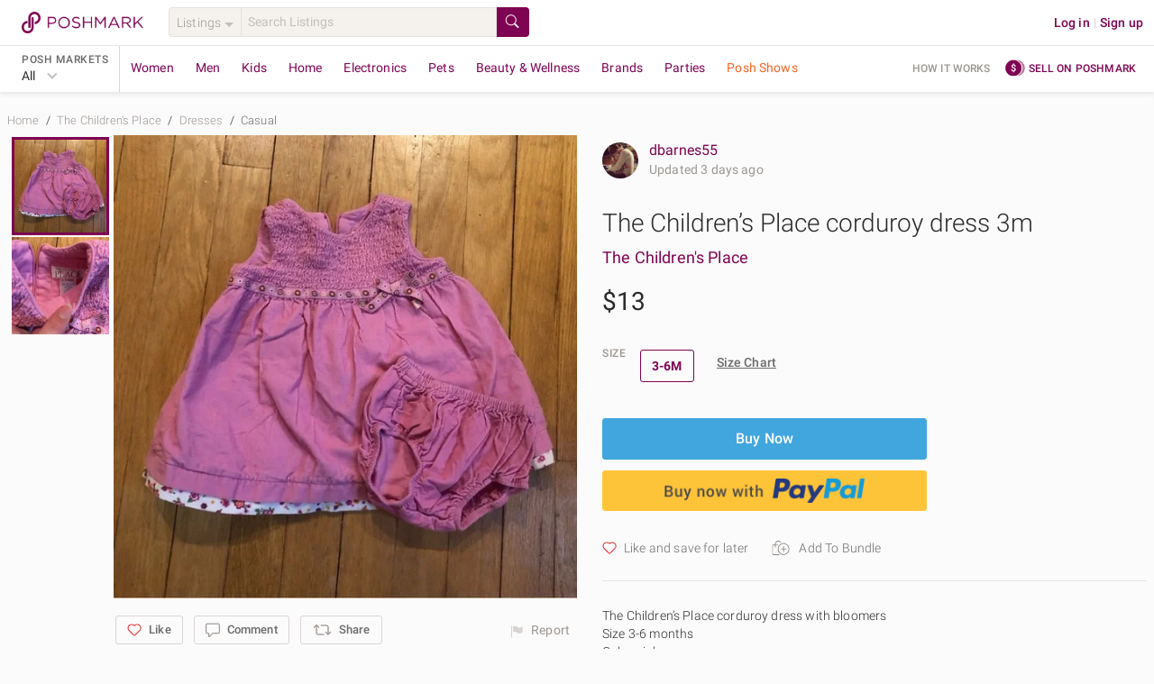

--- FILE ---
content_type: application/javascript
request_url: https://d2gjrq7hs8he14.cloudfront.net/webpack4/listingDetail.db77b54b2a9d4986e4b1.js
body_size: 46411
content:
(window.webpackJsonp=window.webpackJsonp||[]).push([["listingDetail",61,181,182,531,572],{1630:function(t,e,i){"use strict";i.r(e);var n={name:"SVGIcon",props:{iconName:{type:String,required:!0},size:{type:String,required:!1,default:""}},computed:{dimension:function(){switch(this.size){case"s":return 16;case"m":return 24;case"l":return 32;case"xl":return 44}},dynamicIcon:function(){var t=this.iconName;return function(){return i(2253)("./".concat(t,".svg"))}}}},s=(i(2251),i(33)),a=Object(s.a)(n,(function(){var t=this,e=t.$createElement;return(t._self._c||e)(t.dynamicIcon,t._b({tag:"component"},"component",!!t.size&&{width:t.dimension,height:t.dimension},!1))}),[],!1,null,null,null);e.default=a.exports},2248:function(t,e,i){var n=i(2252);n.__esModule&&(n=n.default),"string"==typeof n&&(n=[[t.i,n,""]]),n.locals&&(t.exports=n.locals);(0,i(417).default)("3c022153",n,!0,{})},2251:function(t,e,i){"use strict";i(2248)},2252:function(t,e,i){(e=i(319)(!1)).push([t.i,".svg-arrow-up{-webkit-transform:rotate(180deg);-ms-transform:rotate(180deg);transform:rotate(180deg)}.empty-listing-state-white path:first-child{fill:#4a4a4a}.empty-listing-state-white path:not(:first-child){fill:#fff}.empty-listing-state-black path:first-child{fill:#dbebf2}.empty-listing-state-black path:not(:first-child){fill:#2a2a2a}.clock-black path{fill:#2a2a2a}.clock-red path{fill:#d64242}.clock-green path{fill:#8ac54a}.livestream-live path{fill:#f9825c}.livestream-upcoming path{fill:#2a2a2a}.close-circle-black path{stroke:#2a2a2a}.close-circle-black circle{fill:none}.icon-more-grey ellipse{fill:#6a6a6a}.icon-more-grey circle{fill:#6a6a6a}.icon-more-white ellipse{fill:#fcfbfb}.icon-more-white circle{fill:#fcfbfb}.icon-clock-white{fill:#fff}.icon-edit-white path{stroke:#fff}.icon-edit-gray path{stroke:#6a6a6a}.cloud-white path{stroke:#fff}.cloud-gray path{stroke:#9b9691}.streak-light-magenta path{fill:#c31985}.streak-gold path{fill:#b7a52a}.icon-undo-grey path{fill:#c1bfbc}.icon-undo-grey circle{stroke:#c1bfbc}.icon-undo-black path{fill:#2a2a2a}.icon-undo-black circle{stroke:#2a2a2a}.like-rounded-shadow-liked path{fill:#d64242;stroke:#d64242}.like-rounded-shadow-unliked path{stroke:#010101}.icon-cross-red path{stroke:#d64242}.icon-cross-grey path{stroke:#c1bfbc}.icon-circle-check-magenta rect,.icon-circle-check-magenta path{fill:#7f0353;stroke:#fff}",""]),t.exports=e},2253:function(t,e,i){var n={"./add.svg":[1631,"svgIcon0"],"./add_rounded.svg":[1632,"svgIcon1"],"./add_rounded_type2.svg":[1633,"svgIcon2"],"./arrow_curved.svg":[1634,"svgIcon3"],"./arrow_curved_type2.svg":[1635,"svgIcon4"],"./arrow_long.svg":[1636,"svgIcon5"],"./arrow_rounded.svg":[1637,"svgIcon6"],"./audio_enable.svg":[1638,"svgIcon7"],"./blue_info_icon.svg":[1639,"svgIcon8"],"./camera_rotate.svg":[1640,"svgIcon9"],"./clock.svg":[1641,"svgIcon10"],"./clock_black_filled.svg":[1642,"svgIcon11"],"./close-circle.svg":[1643,"svgIcon12"],"./cloud.svg":[1644,"svgIcon13"],"./edit.svg":[1645,"svgIcon14"],"./empty_listing_state.svg":[1646,"svgIcon15"],"./icon-active-solid-small.svg":[1647,"svgIcon16"],"./icon-add-photo.svg":[1648,"svgIcon17"],"./icon-alert-yellow-solid.svg":[1649,"svgIcon18"],"./icon-alert.svg":[1650,"svgIcon19"],"./icon-analytics-outline-medium.svg":[1651,"svgIcon20"],"./icon-bell-blue-outline.svg":[1652,"svgIcon21"],"./icon-boost-outline-medium.svg":[1653,"svgIcon22"],"./icon-boost-solid-medium.svg":[1654,"svgIcon23"],"./icon-check-mark-green.svg":[1655,"svgIcon24"],"./icon-check-mark.svg":[1656,"svgIcon25"],"./icon-circle-check-disabled.svg":[1657,"svgIcon26"],"./icon-circle-check-enabled.svg":[1658,"svgIcon27"],"./icon-circle-check.svg":[1659,"svgIcon28"],"./icon-circle-magenta-check-white.svg":[1660,"svgIcon29"],"./icon-click-rate-outline-medium.svg":[1661,"svgIcon30"],"./icon-consignment-bag-sparkle.svg":[1662,"svgIcon31"],"./icon-consignment-bag-with-bg.svg":[1663,"svgIcon32"],"./icon-consignment-bag.svg":[1664,"svgIcon33"],"./icon-consignment-plain.svg":[1665,"svgIcon34"],"./icon-consignment-sparkle.svg":[1666,"svgIcon35"],"./icon-cross.svg":[1667,"svgIcon36"],"./icon-disco-white.svg":[1668,"svgIcon37"],"./icon-disco.svg":[1669,"svgIcon38"],"./icon-dollar-badge-sparkle.svg":[1670,"svgIcon39"],"./icon-dollar-badge.svg":[1671,"svgIcon40"],"./icon-dollar-coin-outline-medium.svg":[1672,"svgIcon41"],"./icon-dollar-large.svg":[1673,"svgIcon42"],"./icon-eye-large.svg":[1674,"svgIcon43"],"./icon-feature-show.svg":[1675,"svgIcon44"],"./icon-graph-large.svg":[1676,"svgIcon45"],"./icon-graph-outline-medium.svg":[1677,"svgIcon46"],"./icon-graph.svg":[1678,"svgIcon47"],"./icon-green-checkmark.svg":[1679,"svgIcon48"],"./icon-guide.svg":[1680,"svgIcon49"],"./icon-instruction.svg":[1681,"svgIcon50"],"./icon-listing-video-white.svg":[1682,"svgIcon51"],"./icon-livestream-camera.svg":[1683,"svgIcon52"],"./icon-location-home.svg":[1684,"svgIcon53"],"./icon-location.svg":[1685,"svgIcon54"],"./icon-more.svg":[1686,"svgIcon55"],"./icon-newsfeed-default.svg":[1687,"svgIcon56"],"./icon-non-renewal-outline-medium.svg":[1688,"svgIcon57"],"./icon-order-cancelled.svg":[1689,"svgIcon58"],"./icon-order-completed.svg":[1690,"svgIcon59"],"./icon-order-pending.svg":[1691,"svgIcon60"],"./icon-party-host.svg":[1692,"svgIcon61"],"./icon-party-popper-black-outline.svg":[1693,"svgIcon62"],"./icon-people-outline-medium.svg":[1694,"svgIcon63"],"./icon-phone.svg":[1695,"svgIcon64"],"./icon-posh-protect.svg":[1696,"svgIcon65"],"./icon-printer-with-bg.svg":[1697,"svgIcon66"],"./icon-recurring-outline-medium.svg":[1698,"svgIcon67"],"./icon-refresh.svg":[1699,"svgIcon68"],"./icon-seel-logo-text.svg":[1700,"svgIcon69"],"./icon-seel.svg":[1701,"svgIcon70"],"./icon-settings.svg":[1702,"svgIcon71"],"./icon-star-blue-outline.svg":[1703,"svgIcon72"],"./icon-style-request-with-bg.svg":[1704,"svgIcon73"],"./icon-tag-with-bg.svg":[1705,"svgIcon74"],"./icon-tick-blue.svg":[1706,"svgIcon75"],"./icon-tick-magenta.svg":[1707,"svgIcon76"],"./icon-truck.svg":[1708,"svgIcon77"],"./icon-undo.svg":[1709,"svgIcon78"],"./icon-unlock-blue-outline.svg":[1710,"svgIcon79"],"./icon-video.svg":[1711,"svgIcon80"],"./icon-warning-filled-gray.svg":[1628,"svgIcon81"],"./icon_circle_four_outline_blue.svg":[1712,"svgIcon82"],"./icon_circle_one_outline_blue.svg":[1713,"svgIcon83"],"./icon_circle_three_outline_blue.svg":[1714,"svgIcon84"],"./icon_circle_two_outline_blue.svg":[1715,"svgIcon85"],"./icon_recommended_tag.svg":[1716,"svgIcon86"],"./img-consignment-bag.svg":[1717,"svgIcon87"],"./img-patter-bg-web.svg":[1718,"svgIcon88"],"./img-pattern-bg-mweb.svg":[1719,"svgIcon89"],"./img-stop-promotion-megaphone.svg":[1720,"svgIcon90"],"./img-support-sucess-email-mobile.svg":[1629,"svgIcon91"],"./img-support-sucess-email.svg":[1721,"svgIcon92"],"./info-icon-grey.svg":[1722,"svgIcon93"],"./info-icon.svg":[1723,"svgIcon94"],"./like-rounded-shadow.svg":[1724,"svgIcon95"],"./like-rounded.svg":[1725,"svgIcon96"],"./listing_tray.svg":[1726,"svgIcon97"],"./live-rounded.svg":[1727,"svgIcon98"],"./live.svg":[1728,"svgIcon99"],"./mic_mute.svg":[1729,"svgIcon100"],"./mic_unmute.svg":[1730,"svgIcon101"],"./party-host-pill-followed.svg":[1731,"svgIcon102"],"./party-host-pill-following.svg":[1732,"svgIcon103"],"./party-host-pill.svg":[1733,"svgIcon104"],"./poll.svg":[1734,"svgIcon105"],"./posh-logo.svg":[1735,"svgIcon106"],"./posh-shows-live-logo.svg":[1736,"svgIcon107"],"./posh-shows-live-oval.svg":[1737,"svgIcon108"],"./poshmark_logo.svg":[1738,"svgIcon109"],"./price-rounded.svg":[1739,"svgIcon110"],"./reward.svg":[1740,"svgIcon111"],"./search.svg":[1741,"svgIcon112"],"./shipping_truck.svg":[1742,"svgIcon113"],"./status-indicator.svg":[1743,"svgIcon114"],"./streak.svg":[1744,"svgIcon115"],"./user-check.svg":[1745,"svgIcon116"],"./video_play_rounded.svg":[1746,"svgIcon117"]};function s(t){if(!i.o(n,t))return Promise.resolve().then((function(){var e=new Error("Cannot find module '"+t+"'");throw e.code="MODULE_NOT_FOUND",e}));var e=n[t],s=e[0];return i.e(e[1]).then((function(){return i.t(s,7)}))}s.keys=function(){return Object.keys(n)},s.id=2253,t.exports=s},2261:function(t,e,i){t.exports=i(2262)},2262:function(t,e,i){"use strict";var n=i(2263);t.exports=n},2263:function(t,e,i){"use strict";var n=i(49),s=i(2264),a=Array.prototype;t.exports=function(t){var e=t.findIndex;return t===a||n(a,t)&&e===a.findIndex?s:e}},2264:function(t,e,i){"use strict";i(2265);var n=i(66);t.exports=n("Array","findIndex")},2265:function(t,e,i){"use strict";var n=i(13),s=i(138).findIndex,a=i(321),r="findIndex",o=!0;r in[]&&Array(1)[r]((function(){o=!1})),n({target:"Array",proto:!0,forced:o},{findIndex:function(t){return s(this,t,arguments.length>1?arguments[1]:void 0)}}),a(r)},2267:function(t,e){function i(t){return"function"==typeof t.value||(console.warn("[Vue-click-outside:] provided expression",t.expression,"is not a function."),!1)}function n(t){return void 0!==t.componentInstance&&t.componentInstance.$isServer}t.exports={bind:function(t,e,s){function a(e){if(s.context){var i=e.path||e.composedPath&&e.composedPath();i&&i.length>0&&i.unshift(e.target),t.contains(e.target)||function(t,e){if(!t||!e)return!1;for(var i=0,n=e.length;i<n;i++)try{if(t.contains(e[i]))return!0;if(e[i].contains(t))return!1}catch(t){return!1}return!1}(s.context.popupItem,i)||t.__vueClickOutside__.callback(e)}}i(e)&&(t.__vueClickOutside__={handler:a,callback:e.value},!n(s)&&document.addEventListener("click",a))},update:function(t,e){i(e)&&(t.__vueClickOutside__.callback=e.value)},unbind:function(t,e,i){!n(i)&&document.removeEventListener("click",t.__vueClickOutside__.handler),delete t.__vueClickOutside__}}},2370:function(t,e,i){"use strict";var n=i(14),s=i.n(n),a=i(23),r=i.n(a),o=i(17),l=i.n(o),c=i(24),d=i.n(c),u=i(25),g=i.n(u),p=i(34),m=i.n(p),h=i(32),f=i.n(h),_=i(2),b=i.n(_),v=i(22),y=i.n(v),w=i(1),x=i.n(w),D=i(11),k=i.n(D),S=i(0),C=i.n(S),I=i(54),L=i.n(I),M=i(4),O=i(253),T=i(31);function A(t,e){var i=s()(t);if(r.a){var n=r()(t);e&&(n=l()(n).call(n,(function(e){return d()(t,e).enumerable}))),i.push.apply(i,n)}return i}function P(t){for(var e=1;e<arguments.length;e++){var i,n,s=null!=arguments[e]?arguments[e]:{};e%2?k()(i=A(Object(s),!0)).call(i,(function(e){y()(t,e,s[e])})):g.a?m()(t,g()(s)):k()(n=A(Object(s))).call(n,(function(e){f()(t,e,d()(s,e))}))}return t}e.a={computed:P(P(P({},Object(T.e)({userInfo:function(t){return t.userCookies.userInfo},isMobile:function(t){return t.ua.isMobile},isUserLoggedIn:function(t){return t.auth.isUserLoggedIn},userId:function(t){return t.auth.identity}})),Object(T.c)(["userFirstName","userLastName"])),{},{commonFieldForEvents:function(){return{session_id:M.a.generateUserSessionId(),customer_id:this.userId,guest:!this.isUserLoggedIn,device_id:"",client_ip:"",event_source:this.isMobile?"mobile_web":"desktop_web",event_ts:(new Date).getTime()}},productInfo:function(){var t,e,i,n,s,a,r,o,l,c,d=this,u=[];null===(t=this.listingDetails)||void 0===t||null===(t=t.colors)||void 0===t||k()(t).call(t,(function(t){var e,i,n;u.push({variant_id:t.message_id,title:t.name,price:null===(e=d.listingDetails.price_amount)||void 0===e?void 0:e.val,currency:null===(i=d.listingDetails.price_amount)||void 0===i?void 0:i.currency_code,requires_shipping:!0,sku:"",condition:null===(n=d.listingDetails)||void 0===n?void 0:n.condition,product_attributes:{}})}));var g=[];null===(e=this.listingDetails)||void 0===e||null===(e=e.inventory)||void 0===e||null===(e=e.size_quantities)||void 0===e||k()(e).call(e,(function(t){var e,i,n,s;g.push({variant_id:t.size_id,title:null===(e=t.size_obj)||void 0===e?void 0:e.display,price:null===(i=d.listingDetails.price_amount)||void 0===i?void 0:i.val,currency:null===(n=d.listingDetails.price_amount)||void 0===n?void 0:n.currency_code,requires_shipping:!0,sku:"",condition:null===(s=d.listingDetails)||void 0===s?void 0:s.condition,product_attributes:{}})}));var p=C()(i=[]).call(i,u,g);return{product_id:null===(n=this.listingDetails)||void 0===n?void 0:n.id,seller_id:null===(s=this.listingDetails)||void 0===s?void 0:s.creator_id,title:null===(a=this.listingDetails)||void 0===a?void 0:a.title,product_description:null!==(r=this.listingDetails)&&void 0!==r&&r.description?String(this.listingDetails.description):"",category_1:null===(o=this.departmentObj)||void 0===o?void 0:o.display,category_2:null===(l=this.categoryObj)||void 0===l?void 0:l.display,image_urls:null===(c=this.slideshowImageArray)||void 0===c?void 0:L()(c).call(c,(function(t){return t.url})),variants:p}},checkoutObject:function(){var t,e;return(null===(t=this.orderInfo)||void 0===t||null===(t=t.data)||void 0===t?void 0:t.order)||(null===(e=this.offerInfo)||void 0===e?void 0:e.data)||this.checkoutData},checkoutMeta:function(){var t,e,i;return(null===(t=this.orderInfo)||void 0===t?void 0:t.meta)||(null===(e=this.offerInfo)||void 0===e?void 0:e.meta)||(null===(i=this.checkoutInfo)||void 0===i?void 0:i.meta)},seelConfigMeta:function(){var t;return(null===(t=this.checkoutMeta)||void 0===t?void 0:t.third_party_purchase_protection)||this.seelConfig},lineItems:function(){var t;return null===(t=this.checkoutObject)||void 0===t||null===(t=t.line_items)||void 0===t?void 0:t[0]},lineItemsInfo:function(){var t,e,i,n,s,a,r,o;return{line_item_id:null===(t=this.checkoutObject)||void 0===t?void 0:t.id,product_id:null===(e=this.lineItems)||void 0===e?void 0:e.id,product_title:null===(i=this.lineItems)||void 0===i?void 0:i.title,quantity:1,price:null===(n=this.lineItems)||void 0===n||null===(n=n.price_amount)||void 0===n?void 0:n.val,final_price:(null===(s=this.checkoutObject)||void 0===s||null===(s=s.net_balance_amount)||void 0===s?void 0:s.val)||(null===(a=this.checkoutObject)||void 0===a||null===(a=a.cc_charge_amount)||void 0===a?void 0:a.val),is_final_sale:!(null===(r=this.orderInfo)||void 0===r||null===(r=r.data)||void 0===r||!r.order),currency:null===(o=this.lineItems)||void 0===o||null===(o=o.price_amount)||void 0===o?void 0:o.currency_code,requires_shipping:!0,category_1:"",category_2:"",condition:""}},shippingAddressInfo:function(){var t,e=null===(t=this.checkoutObject)||void 0===t?void 0:t.shipping_address;return{address_1:null==e?void 0:e.street,city:null==e?void 0:e.city,state:null==e?void 0:e.state,zipcode:null==e?void 0:e.zip,country:null==e?void 0:e.country}},customerInfo:function(){var t;return{customer_id:this.userId,first_name:this.userFirstName,last_name:this.userLastName,email:null===(t=this.userInfo)||void 0===t?void 0:t.em,phone:""}}}),methods:{initializeSeel:function(){var t=this;return b()(x.a.mark((function e(){return x.a.wrap((function(e){for(;;)switch(e.prev=e.next){case 0:if(window.SeelSDK){e.next=9;break}return e.prev=1,e.next=4,M.a.loadScript(O.a.SEEL);case 4:e.next=9;break;case 6:e.prev=6,e.t0=e.catch(1),t.$loggerUtil.logger.error(e.t0.message);case 9:case"end":return e.stop()}}),e,null,[[1,6]])})))()},triggerSeelEvent:function(t,e){if(window.SeelSDK){var i=P(P({},this.commonFieldForEvents),{},{event_type:t,event_info:this.getEventInfo(t,e)});window.SeelSDK.createEvents(i)}},getEventInfo:function(t,e){var i,n,s,a,r,o,l;switch(t){case"product_page_viewed":return{product:this.productInfo};case"checkout_started":return{checkout_id:null===(i=this.checkoutObject)||void 0===i?void 0:i.id,quote_id:null===(n=this.seelConfigMeta)||void 0===n||null===(n=n.quote_details)||void 0===n?void 0:n.id,line_items:[this.lineItemsInfo],shipping_address:this.shippingAddressInfo,customer:this.customerInfo};case"checkout_completed":return{checkout_id:null===(s=this.checkoutObject)||void 0===s?void 0:s.id,order_id:null===(a=this.checkoutObject)||void 0===a?void 0:a.id,quote_id:null===(r=this.seelConfigMeta)||void 0===r||null===(r=r.quote_details)||void 0===r?void 0:r.id,line_items:[this.lineItemsInfo],shipping_address:this.shippingAddressInfo,customer:this.customerInfo};case"product_shared":return{share_id:"",product:this.productInfo};case"product_liked":case"product_unliked":return{like_id:"",product:this.productInfo};case"product_commented":return{comment_id:(null==e?void 0:e.id)||"",product:this.productInfo,comment:(null==e?void 0:e.comment)||""};case"wfp_opted_in":case"wfp_opted_out":return{checkout_id:null===(o=this.checkoutObject)||void 0===o?void 0:o.id,quote_id:null===(l=this.seelConfigMeta)||void 0===l||null===(l=l.quote_details)||void 0===l?void 0:l.id,line_items:[this.lineItemsInfo],shipping_address:this.shippingAddressInfo,customer:this.customerInfo};case"product_offer_made":return{product:this.productInfo,make_offer_variant_id:(null==e?void 0:e.variant_id)||"",offer_price:(null==e?void 0:e.offer_price)||""};default:return{}}}}}},2372:function(t,e,i){t.exports=i.p+"icon-close-e0f916b6cee6b530bdaa6a1ad30ac1de5b97609b49c98a13a15b444a2a5a776c.svg"},2373:function(t,e,i){t.exports=i(2374)},2374:function(t,e,i){"use strict";var n=i(2375);t.exports=n},2375:function(t,e,i){"use strict";var n=i(49),s=i(2376),a=String.prototype;t.exports=function(t){var e=t.endsWith;return"string"==typeof t||t===a||n(a,t)&&e===a.endsWith?s:e}},2376:function(t,e,i){"use strict";i(2377);var n=i(66);t.exports=n("String","endsWith")},2377:function(t,e,i){"use strict";var n,s=i(13),a=i(255),r=i(190).f,o=i(325),l=i(76),c=i(456),d=i(121),u=i(457),g=i(97),p=a("".slice),m=Math.min,h=u("endsWith");s({target:"String",proto:!0,forced:!!(g||h||(n=r(String.prototype,"endsWith"),!n||n.writable))&&!h},{endsWith:function(t){var e=l(d(this));c(t);var i=arguments.length>1?arguments[1]:void 0,n=e.length,s=void 0===i?n:m(o(i),n),a=l(t);return p(e,s-a.length,s)===a}})},2438:function(t,e,i){"use strict";i.r(e);var n=i(23),s=i.n(n),a=i(17),r=i.n(a),o=i(24),l=i.n(o),c=i(11),d=i.n(c),u=i(25),g=i.n(u),p=i(34),m=i.n(p),h=i(32),f=i.n(h),_=i(22),b=i.n(_),v=i(212),y=i.n(v),w=i(46),x=i.n(w),D=i(14),k=i.n(D),S=i(108),C=i(2321),I=i(31),L=i(18),M=i(2372),O=i.n(M);function T(t,e){var i=k()(t);if(s.a){var n=s()(t);e&&(n=r()(n).call(n,(function(e){return l()(t,e).enumerable}))),i.push.apply(i,n)}return i}function A(t){for(var e=1;e<arguments.length;e++){var i,n,s=null!=arguments[e]?arguments[e]:{};e%2?d()(i=T(Object(s),!0)).call(i,(function(e){b()(t,e,s[e])})):g.a?m()(t,g()(s)):d()(n=T(Object(s))).call(n,(function(e){f()(t,e,l()(s,e))}))}return t}var P={name:"PresentationBanner",components:{ConfirmationModal:function(){return i.e(6).then(i.bind(null,2299))},SellSimilarConfirmModal:function(){return i.e(211).then(i.bind(null,6296))}},props:{presentationDetails:{type:Object,required:!0},displayPresentationBanner:{type:Boolean,default:!0},eventTrackingAttributes:{type:Object,default:function(){return{}}},ibEventTrackingAttributes:{type:Object,default:function(){return{}}},ibEventTrackingProperties:{type:Object,default:function(){return{}}},closeEventAttributes:{type:Object,default:function(){return{}}},isOwnCloset:{type:Boolean,default:!1},combineOrders:{type:Boolean,default:!1},showCloseIcon:{type:Boolean,default:!1}},data:function(){return{showConfirmationModal:!1,confirmationModalDetails:{},modalDisplayState:!1}},computed:A(A(A({},Object(I.e)("$_listing_details",{listingDetails:function(t){return t.listingDetails}})),Object(I.e)({isMobile:function(t){return t.ua.isMobile},isUserLoggedIn:function(t){return t.auth.isUserLoggedIn}})),{},{textStyle:function(){return this.presentationDetails.text_color&&{color:"#".concat(this.presentationDetails.text_color)}},bannerStyle:function(){return y()({cursor:this.presentationDetails.destination_url?"pointer":"auto"},this.presentationDetails.bg_color?{"background-color":"#".concat(this.presentationDetails.bg_color)}:null)},displayRightArrow:function(){var t;return this.presentationDetails.right_image&&this.presentationDetails.right_image.url&&-1!==x()(t=this.presentationDetails.right_image.url).call(t,"right-arrow")},isListSimilar:function(){return this.presentationDetails&&this.presentationDetails.name&&"similar"===this.presentationDetails.name},showSellSimilarSection:function(){return this.isUserLoggedIn&&S.a.isFeatureSettingEnabledOnWeb(this.$store.state.common.featureSettings,"app_listing_details_sell_similar",this.$store.state.clientInfo.userSegmentV2)},closeBannerIconStyle:function(){return this.isMobile?{minWidth:"20px",minHeight:"20px",marginLeft:"8px",zIndex:100}:{minWidth:"20px",minHeight:"20px",marginLeft:"12px",zIndex:100}}}),created:function(){this.iconClose=O.a},mounted:function(){var t;(this.isListSimilar&&(this.confirmationModalDetails={title:this.$t("reposh.relistConfirmationModalTitle"),confirmationMsg:this.$t("reposh.confirmationModalDescription"),successBtnText:this.$t("common.yes"),cancelBtnText:this.$t("common.cancel")}),this.displayPresentationBanner&&k()(this.presentationDetails).length)&&this.$eventTracker.elementView(null,{etName:(null===(t=this.ibEventTrackingAttributes)||void 0===t?void 0:t.etName)||"banner",etElementType:"inlineBanner",etOnName:this.ibEventTrackingAttributes.etOnName,etOnScreen_type:L.a.screenType.screen,screenProperties:this.ibEventTrackingAttributes.screenProperties})},methods:{openConfirmationBanner:function(){this.$eventTracker.clickTrack(null,A(A(A({},this.eventTrackingAttributes),this.ibEventTrackingProperties),{},{etName:"banner",etElementType:"inline_banner",etOnName:this.presentationDetails.name,etOnScreen_type:"inline_banner",etPropBanner_name:this.presentationDetails.name})),this.combineOrders&&this.$emit("combineOrdersClicked"),this.isListSimilar?(this.showConfirmationModal=!this.showSellSimilarSection,this.modalDisplayState=this.showSellSimilarSection):this.redirectToDestinationUrl()},closeConfirmationBanner:function(){event.stopPropagation(),this.showConfirmationModal=!1},redirectToDestinationUrl:function(){if(this.showConfirmationModal=!1,this.presentationDetails&&this.presentationDetails.target){var t=Object(C.a)(this.presentationDetails.target);t&&t.externalUrl?window.open(t.seoUrl,"_blank"):t.seoUrl&&window.location.assign(t.seoUrl)}},listSimilarModalButtonTrackingAttributes:function(t){return this.isListSimilar?A(A({},this.eventTrackingAttributes),{},{"data-et-name":t,"data-et-element-type":"button","data-et-on-name":"list_similar_confirmation","data-et-on-screen_type":"popup"}):""},closePresentationBanner:function(t){var e;this.$emit("closePresentationBanner"),this.$eventTracker.clickTrack(null,A(A({},this.ibEventTrackingProperties),{},{etName:"close",etElementType:"button",etOnName:this.presentationDetails.name,etOnScreen_type:"inline_banner",etPropBanner_name:this.presentationDetails.name},null===(e=this.closeEventAttributes)||void 0===e?void 0:e.properties)),t.stopPropagation()}}},j=i(33),F=Object(j.a)(P,(function(){var t=this,e=t.$createElement,i=t._self._c||e;return i("div",[t.displayPresentationBanner?i("div",{staticClass:"presentation__banner",style:t.bannerStyle,on:{click:t.openConfirmationBanner}},[t.presentationDetails.icon_image&&t.presentationDetails.icon_image.url?i("img",{staticClass:"presentation__banner--image m--r--3",attrs:{src:t.presentationDetails.icon_image&&t.presentationDetails.icon_image.url,alt:"icon"}}):t._e(),i("h4",{style:t.textStyle,domProps:{innerHTML:t._s(t.presentationDetails.text)}}),t.displayRightArrow?i("i",{staticClass:"m--l--3 arrow arrow--large arrow--right"}):t.presentationDetails.right_image&&t.presentationDetails.right_image.url?i("img",{staticClass:"presentation__banner--right-image",attrs:{src:t.presentationDetails.right_image&&t.presentationDetails.right_image.url,alt:"icon"}}):t._e(),t.isOwnCloset|t.showCloseIcon?i("img",{style:t.closeBannerIconStyle,attrs:{src:t.iconClose,alt:"close-icon"},on:{click:t.closePresentationBanner}}):t._e()]):t._e(),t.showConfirmationModal?i("ConfirmationModal",{attrs:{show:t.showConfirmationModal,modalDetails:t.confirmationModalDetails,cancelButtonTrackingAttributes:t.listSimilarModalButtonTrackingAttributes("cancel"),successButtonTrackingAttributes:t.listSimilarModalButtonTrackingAttributes("yes"),etModalName:"list_similar_confirmation",modalSize:"small",borderless:""},on:{successAction:t.redirectToDestinationUrl,close:t.closeConfirmationBanner,cancelAction:t.closeConfirmationBanner}}):t.modalDisplayState?i("SellSimilarConfirmModal",{attrs:{isMobile:t.isMobile},on:{redirectRoute:t.redirectToDestinationUrl,close:function(e){t.modalDisplayState=!1}}}):t._e()],1)}),[],!1,null,null,null);e.default=F.exports},2524:function(t,e,i){t.exports=i.p+"icon-paypal-credit-0cde65d69f816cc5496c6e4e14fa779df55b6934878ca6539d8c7d4fe1ce733a.svg"},2560:function(t,e,i){t.exports=i.p+"hot-deal-0849b1c68cf1b95a6942d7391eb585fbe8077670509b98e50e6529713333a3d9.svg"},2677:function(t,e,i){t.exports=i.p+"icon-paypal-a16176b4ab72e0edbcb35c60878bb762192239536e292d060ed1140b61ca527e.svg"},2749:function(t,e,i){t.exports=i.p+"icon-play-button-5dac210111ab345f1729e34974bfdd92a8c692a3cc390cf040d35c40c77414d9.png"},3066:function(t,e,i){"use strict";i.d(e,"a",(function(){return bt}));var n=i(14),s=i.n(n),a=i(23),r=i.n(a),o=i(24),l=i.n(o),c=i(25),d=i.n(c),u=i(34),g=i.n(u),p=i(32),m=i.n(p),h=i(22),f=i.n(h),_=i(2),b=i.n(_),v=i(15),y=i.n(v),w=i(54),x=i.n(w),D=i(11),k=i.n(D),S=i(0),C=i.n(S),I=i(151),L=i.n(I),M=i(2261),O=i.n(M),T=i(17),A=i.n(T),P=i(1),j=i.n(P),F=i(3),E=i(18),B=i(5),$=i(7),z=i(4),N=i(95),V=i(8),U=i(152);function R(t,e){var i=s()(t);if(r.a){var n=r()(t);e&&(n=A()(n).call(n,(function(e){return l()(t,e).enumerable}))),i.push.apply(i,n)}return i}function q(t){for(var e=1;e<arguments.length;e++){var i,n,s=null!=arguments[e]?arguments[e]:{};e%2?k()(i=R(Object(s),!0)).call(i,(function(e){f()(t,e,s[e])})):d.a?g()(t,d()(s)):k()(n=R(Object(s))).call(n,(function(e){m()(t,e,l()(s,e))}))}return t}var H,G,K,W,Z,Y,J,Q,X,tt,et,it,nt,st,at,rt,ot,lt,ct,dt,ut,gt,pt=F.a.prototype.$pmI18n,mt=function(){return{listingDetails:{},likerModalDetails:{data:[],more:{}},selectedSize:null,presentationDetails:{},orderInfo:null,listerData:{},listerClosetData:[],similarListings:null,popularSearch:[],displaySimilarListingShimmer:!0,findSimilarCategoryObj:{},recentParties:[],displayListingDetailsFeedShimmer:!0,listingDetailsFeedData:[]}},ht={fetchListingDetailsData:(gt=b()(j.a.mark((function t(e,i){var n,s,a,r,o,l;return j.a.wrap((function(t){for(;;)switch(t.prev=t.next){case 0:return n=e.commit,s=e.dispatch,a=i.context,r=i.postId,o={handledErrorTypes:["PostRemovedError"],isPageError:!0},t.next=5,s("fetchPost",{context:a,postId:r,apiClient:B.a,interceptResponse:V.a,responseInterceptorOptions:o},{root:!0});case 5:(l=t.sent).data?(n("SetPresentationData",l.presentation),l.meta?n("SetListingData",q(q({},l.data),{},{meta:l.meta})):n("SetListingData",l.data)):n("SetListingData",l);case 7:case"end":return t.stop()}}),t)}))),function(t,e){return gt.apply(this,arguments)}),setListingSize:(ut=b()(j.a.mark((function t(e,i){var n,s,a;return j.a.wrap((function(t){for(;;)switch(t.prev=t.next){case 0:n=e.commit,e.state,s=i.listingId,a=i.sizeId,n("SetListingSize",{listingId:s,sizeId:a});case 3:case"end":return t.stop()}}),t)}))),function(t,e){return ut.apply(this,arguments)}),makeBuyerOffer:(dt=b()(j.a.mark((function t(e,i){var n,s,a,r,o,l,c,d,u,g,p;return j.a.wrap((function(t){for(;;)switch(t.prev=t.next){case 0:if(n=e.commit,e.state,s=i.userId,a=i.postId,r=i.amount,o=i.products,l=i.supportedPayments,!s){t.next=12;break}return d=$.a.listingBuyerOffer(s,a).path,u=q(q({offer_amount:r,offer_api_version:3},l&&{client_info:y()(l)}),{},{products:o}),t.t0=V.a,t.next=8,B.a.post({},d,u);case 8:t.t1=t.sent,t.t2={commit:n,options:{isPageError:!1,showFlash:!0}},(c=(0,t.t0)(t.t1,t.t2)).data&&(n("SetOffer",c.data),p={etFlowType:"make_offer",supported_payment_method:x()(g=c.meta.supported_payment_methods).call(g,(function(t){return t.payment_method})).join(",")},window.location.href=N.a.offer.checkout(c.data.id).addQueryParams(p));case 12:return t.abrupt("return",c);case 13:case"end":return t.stop()}}),t)}))),function(t,e){return dt.apply(this,arguments)}),makeSellerOffer:(ct=b()(j.a.mark((function t(e,i){var n,s,a,r,o,l,c,d;return j.a.wrap((function(t){for(;;)switch(t.prev=t.next){case 0:return n=e.commit,e.state,s=i.postId,a=i.amount,r=i.discountId,o=i.discount,l=i.discount_type,c=$.a.listingSellerOffer(s).path,d=r?{offer_amount:a,seller_shipping_discount:{id:r},offer_api_version:3}:q(q(q({offer_amount:a},o&&{seller_shipping_discount:o}),o&&{offer_shipping_discount_type:l}),{},{offer_api_version:3}),t.t0=V.a,t.next=7,B.a.post({},c,d);case 7:return t.t1=t.sent,t.t2={commit:n,options:{isPageError:!1,showFlash:!0}},t.abrupt("return",(0,t.t0)(t.t1,t.t2));case 10:case"end":return t.stop()}}),t)}))),function(t,e){return ct.apply(this,arguments)}),addCommentToListingDetails:(lt=b()(j.a.mark((function t(e,i){var n,s,a,r,o,l,c;return j.a.wrap((function(t){for(;;)switch(t.prev=t.next){case 0:return n=e.commit,s=i.postId,a=i.creatorId,r=i.creatorUsername,o=i.comment,l=$.a.listingDetailsComment(s).path,t.t0=V.a,t.next=6,B.a.post({},l,{comment:o});case 6:return t.t1=t.sent,t.t2={commit:n,options:{isPageError:!1,showFlash:!0,handledErrorTypes:["MissingMultiFactorToken","CommentingUnderReviewError"]}},(c=(0,t.t0)(t.t1,t.t2)).id&&(c.creator_id=a,c.creator_username=r,n("AddComment",c)),t.abrupt("return",c);case 11:case"end":return t.stop()}}),t)}))),function(t,e){return lt.apply(this,arguments)}),reportListingDetailsComment:(ot=b()(j.a.mark((function t(e,i){var n,s,a,r,o,l;return j.a.wrap((function(t){for(;;)switch(t.prev=t.next){case 0:if(n=e.commit,s=i.userId,a=i.postId,r=i.commentId,o=i.reason,!s){t.next=10;break}return l=z.a.addParamsToUrl($.a.reportlistingDetailsComment(s,a,r).path,"reason",o),t.t0=V.a,t.next=7,B.a.put({},l,{});case 7:t.t1=t.sent,t.t2={commit:n,options:{isPageError:!1,showFlash:!0}},(0,t.t0)(t.t1,t.t2);case 10:case"end":return t.stop()}}),t)}))),function(t,e){return ot.apply(this,arguments)}),fetchSimilarListingsData:(rt=b()(j.a.mark((function t(e,i){var n,s,a,r,o,l,c;return j.a.wrap((function(t){for(;;)switch(t.prev=t.next){case 0:if(n=e.commit,e.state,s=i.context,a=void 0===s?{}:s,r=i.postId,o=i.disableSetErrorObj,l=void 0!==o&&o,!r){t.next=11;break}return t.t0=V.a,t.next=6,B.a.get(a,z.a.addParamsToUrl($.a.similarPosts(r).path,"size",40));case 6:t.t1=t.sent,t.t2={commit:n,options:{isPageError:!1,showFlash:!1,disableSetErrorObj:l}},c=(0,t.t0)(t.t1,t.t2),n("SetSimilarListingData",c.data),n("SetDisplaySimilarListingShimmer",!1);case 11:case"end":return t.stop()}}),t)}))),function(t,e){return rt.apply(this,arguments)}),fetchSimilarListingsByRelatedPosts:(at=b()(j.a.mark((function t(e,i){var n,s,a,r,o,l,c,d,u,g;return j.a.wrap((function(t){for(;;)switch(t.prev=t.next){case 0:if(n=e.commit,e.state,s=i.context,a=void 0===s?{}:s,r=i.postId,o=i.disableSetErrorObj,l=void 0!==o&&o,c=i.maxCount,!r){t.next=13;break}return d={summarize:!0,count:c},u=z.a.generateUrlFromParamsAndAppendToUrl($.a.similarListings(r).path,d),t.t0=V.a,t.next=8,B.a.get(a,u);case 8:t.t1=t.sent,t.t2={commit:n,options:{isPageError:!1,showFlash:!1,disableSetErrorObj:l}},g=(0,t.t0)(t.t1,t.t2),n("SetSimilarListingData",g.data),n("SetDisplaySimilarListingShimmer",!1);case 13:case"end":return t.stop()}}),t)}))),function(t,e){return at.apply(this,arguments)}),fetchListingDetailsFeedData:(st=b()(j.a.mark((function t(e,i){var n,s,a,r,o;return j.a.wrap((function(t){for(;;)switch(t.prev=t.next){case 0:if(n=e.commit,e.state,s=i.context,a=void 0===s?{}:s,!(r=i.postId)){t.next=11;break}return t.t0=V.a,t.next=6,B.a.get(a,$.a.listingDetailsFeed(r).path);case 6:t.t1=t.sent,t.t2={commit:n,options:{isPageError:!1,showFlash:!1}},o=(0,t.t0)(t.t1,t.t2),n("SetListingDetailsFeedShimmer",!1),n("SetListingDetailsFeedData",o.data);case 11:case"end":return t.stop()}}),t)}))),function(t,e){return st.apply(this,arguments)}),deleteListingDetailsComment:(nt=b()(j.a.mark((function t(e,i){var n,s,a,r,o,l;return j.a.wrap((function(t){for(;;)switch(t.prev=t.next){case 0:return n=e.commit,s=i.postId,a=i.commentId,r=i.commentIndex,o={showFlash:!0},l=$.a.deleteListingDetailsComment(s,a).path,t.t0=V.a,t.next=7,B.a.delete({},l);case 7:t.t1=t.sent,t.t2={commit:n,options:o},(0,t.t0)(t.t1,t.t2).error||n("DeleteComment",r);case 11:case"end":return t.stop()}}),t)}))),function(t,e){return nt.apply(this,arguments)}),fetchLikerData:(it=b()(j.a.mark((function t(e,i){var n,s,a,r,o,l,c,d,u;return j.a.wrap((function(t){for(;;)switch(t.prev=t.next){case 0:if(n=e.commit,s=e.state,a=i.postId,r=i.maxId,o=void 0===r?null:r,!i.isUserLoggedIn||!a){t.next=13;break}return l=z.a.generateUrlFromParamsAndAppendToUrl($.a.listingLikes(a).path,{max_id:o,count:E.a.listingLikesFetchCount}),t.t0=V.a,t.next=7,B.a.get({},l);case 7:t.t1=t.sent,t.t2={commit:n,options:{isPageError:!1,showFlash:!0}},(c=(0,t.t0)(t.t1,t.t2)).error||n("AddLikesToLikerModalDetails",{data:c.data,more:c.more}),t.next=15;break;case 13:u=x()(d=s.listingDetails.likes).call(d,(function(t){return{id:t.id,username:t.creator_username,display_handle:t.creator_display_handle,full_name:t.creator_full_name,picture_url:t.creator_picture_url}})),n("AddLikesToLikerModalDetails",{data:u});case 15:case"end":return t.stop()}}),t)}))),function(t,e){return it.apply(this,arguments)}),toggleLike:function(t,e){var i=t.commit,n=e.liked,s=e.userId,a=e.userHandle,r=e.userFullName,o=e.userImage;s&&(n?i("UnLikeListing",{userId:s}):i("LikeListing",{userId:s,userHandle:a,userFullName:r,userImage:o}))},toggleFeedListingLike:function(t,e){(0,t.commit)("SetFeedListingLikeValue",{postIndex:e.postIndex,isListingLiked:e.isListingLiked,feedUnitIndex:e.feedUnitIndex})},reportListing:(et=b()(j.a.mark((function t(e,i){var n,s,a,r,o;return j.a.wrap((function(t){for(;;)switch(t.prev=t.next){case 0:if(n=e.commit,s=i.postId,a=i.userId,r=i.reason,!a){t.next=10;break}return o=$.a.reportListing(a,s).path,t.t0=V.a,t.next=7,B.a.post({},o,{reason:r});case 7:return t.t1=t.sent,t.t2={commit:n,options:{isPageError:!1,showFlash:!0}},t.abrupt("return",(0,t.t0)(t.t1,t.t2));case 10:case"end":return t.stop()}}),t)}))),function(t,e){return et.apply(this,arguments)}),adminDeleteListing:(tt=b()(j.a.mark((function t(e,i){var n,s,a,r,o;return j.a.wrap((function(t){for(;;)switch(t.prev=t.next){case 0:return n=e.commit,s=i.postId,a=i.reason,r=i.sendEmail,o=z.a.generateUrlFromParamsAndAppendToUrl($.a.adminDeleteListing(s).path,{reason:a,send_email:r}),t.t0=V.a,t.next=6,B.a.put({},o,{});case 6:return t.t1=t.sent,t.t2={commit:n,options:{isPageError:!1,showFlash:!0}},t.abrupt("return",(0,t.t0)(t.t1,t.t2));case 9:case"end":return t.stop()}}),t)}))),function(t,e){return tt.apply(this,arguments)}),fetchModerationPost:(X=b()(j.a.mark((function t(e,i){var n,s,a,r,o,l;return j.a.wrap((function(t){for(;;)switch(t.prev=t.next){case 0:if(n=e.commit,s=i.context,a=i.userId,r=i.postId,!a){t.next=16;break}return o=$.a.moderationDetails(a).path,t.t0=V.a,t.next=7,B.a.get(s,o);case 7:if(t.t1=t.sent,t.t2={commit:n,options:{isPageError:!1,showFlash:!1}},(l=(0,t.t0)(t.t1,t.t2)).error||!l.data||l.data.id!==r){t.next=15;break}n("SetListingData",l.data),l.presentation&&n("SetPresentationData",l.presentation),t.next=16;break;case 15:return t.abrupt("return",l);case 16:case"end":return t.stop()}}),t)}))),function(t,e){return X.apply(this,arguments)}),submitModerationResult:(Q=b()(j.a.mark((function t(e,i){var n,s,a,r,o;return j.a.wrap((function(t){for(;;)switch(t.prev=t.next){case 0:return n=e.commit,s=i.postId,a=i.moderationReason,r=i.decision,o=$.a.submitModeration(s,a,r).path,t.t0=V.a,t.next=6,B.a.put({},o,{});case 6:return t.t1=t.sent,t.t2={commit:n,options:{isPageError:!1,showFlash:!0}},t.abrupt("return",(0,t.t0)(t.t1,t.t2));case 9:case"end":return t.stop()}}),t)}))),function(t,e){return Q.apply(this,arguments)}),fetchListerData:(J=b()(j.a.mark((function t(e,i){var n,s,a,r,o;return j.a.wrap((function(t){for(;;)switch(t.prev=t.next){case 0:if(n=e.commit,s=i.context,!(a=i.listerId)){t.next=13;break}return r=$.a.user(a).path,t.t0=V.a,t.next=7,B.a.get(s,r);case 7:t.t1=t.sent,t.t2={commit:n,options:{isPageError:!1,showFlash:!1}},!(o=(0,t.t0)(t.t1,t.t2)).error&&o.data&&n("SetListerData",o.data),t.next=14;break;case 13:Object(U.a)().error("creator_id missing in fetchListerData call  ");case 14:case"end":return t.stop()}}),t)}))),function(t,e){return J.apply(this,arguments)}),fetchListerClosetData:(Y=b()(j.a.mark((function t(e,i){var n,s,a,r,o,l,c;return j.a.wrap((function(t){for(;;)switch(t.prev=t.next){case 0:if(n=e.commit,s=i.context,a=i.listerId,r=i.count,o=void 0===r?11:r,!a){t.next=11;break}return l=z.a.generateUrlFromParamsAndAppendToUrl($.a.userPosts(a).path,{exp:"all",base_exp:"all",app_version:"2.55",summarize:!0,count:o}),t.t0=V.a,t.next=7,B.a.get(s,l);case 7:t.t1=t.sent,t.t2={commit:n,options:{isPageError:!1,showFlash:!1}},c=(0,t.t0)(t.t1,t.t2),n("SetListerClosetData",c.data);case 11:case"end":return t.stop()}}),t)}))),function(t,e){return Y.apply(this,arguments)}),updateFollowStatus:(Z=b()(j.a.mark((function t(e,i){return j.a.wrap((function(t){for(;;)switch(t.prev=t.next){case 0:(0,e.commit)("UpdateFollowStatus",i);case 2:case"end":return t.stop()}}),t)}))),function(t,e){return Z.apply(this,arguments)}),fetchCatalogColors:(W=b()(j.a.mark((function t(e,i){var n,s,a,r;return j.a.wrap((function(t){for(;;)switch(t.prev=t.next){case 0:return n=e.commit,s=i.context,a=$.a.catalogColors().path,t.t0=V.a,t.next=6,B.a.get(s,a);case 6:t.t1=t.sent,t.t2={commit:n,options:{isPageError:!1,showFlash:!1}},r=(0,t.t0)(t.t1,t.t2),n("SetCatalogColors",r.data);case 10:case"end":return t.stop()}}),t)}))),function(t,e){return W.apply(this,arguments)}),fetchFindSimilarCategory:(K=b()(j.a.mark((function t(e,i){var n,s,a,r,o,l,c;return j.a.wrap((function(t){for(;;)switch(t.prev=t.next){case 0:return n=e.commit,e.state,s=i.context,a=void 0===s?{}:s,r=i.departmentId,o=i.categoryId,l=z.a.generateUrlFromParamsAndAppendToUrl($.a.mySizeCategory(r,o).path,{}),t.next=5,B.a.get(a,l);case 5:(c=t.sent)&&n("SetFindSimilarCategory",c);case 7:case"end":return t.stop()}}),t)}))),function(t,e){return K.apply(this,arguments)}),fetchRecentParties:(G=b()(j.a.mark((function t(e,i){var n,s,a,r,o,l,c,d,u;return j.a.wrap((function(t){for(;;)switch(t.prev=t.next){case 0:if(n=e.commit,s=e.state,e.dispatch,a=i.context,r=void 0===a?{}:a,o=i.domain,l=void 0===o?"us":o,0!==s.recentParties.length){t.next=12;break}return c=$.a.recentParties(l).path,t.t0=V.a,t.next=7,B.a.get(r,c);case 7:t.t1=t.sent,t.t2={commit:n,options:{isPageError:!1}},d=(0,t.t0)(t.t1,t.t2),(u=d.data)&&n("SetRecentParties",u);case 12:case"end":return t.stop()}}),t)}))),function(t,e){return G.apply(this,arguments)}),adminRemoveFromParty:(H=b()(j.a.mark((function t(e,i){var n,s,a,r,o;return j.a.wrap((function(t){for(;;)switch(t.prev=t.next){case 0:return n=e.commit,s=i.listingId,a=i.eventId,r=$.a.adminRemoveFromParty(s,a).path,t.t0=V.a,t.next=6,B.a.delete({},r,{});case 6:return t.t1=t.sent,t.t2={commit:n,options:{isPageError:!1,showFlash:!0}},(o=(0,t.t0)(t.t1,t.t2)).error||n("RemoveEventFromListing",a),t.abrupt("return",o);case 11:case"end":return t.stop()}}),t)}))),function(t,e){return H.apply(this,arguments)})},ft={isPostRemoved:function(t){return t.listingDetails&&t.listingDetails.error&&"PostRemovedError"===t.listingDetails.error.errorType},colors:function(t,e,i){var n,s=null===(n=t.listingDetails)||void 0===n?void 0:n.colors;return k()(s).call(s,(function(t){var e,n=C()(e="catalog.".concat(i.domain,".")).call(e,null==t?void 0:t.message_id);pt&&pt.te(n)&&(t.name=pt.t(n))})),s},brandObj:function(t){return t.listingDetails&&t.listingDetails.brand_obj},categoryObj:function(t,e,i){var n,s=t.listingDetails&&t.listingDetails.catalog&&t.listingDetails.catalog.category_obj,a=C()(n="catalog.".concat(i.domain,".")).call(n,null==s?void 0:s.message_id);return pt&&pt.te(a)&&(s.display=pt.t(a)),s},subCategoryObj:function(t,e,i){var n,s=t.listingDetails&&t.listingDetails.catalog&&t.listingDetails.catalog.category_feature_objs&&t.listingDetails.catalog.category_feature_objs[0],a=C()(n="catalog.".concat(i.domain,".")).call(n,null==s?void 0:s.message_id);return pt&&pt.te(a)&&(s.display=pt.t(a)),s},departmentObj:function(t){return t.listingDetails&&t.listingDetails.catalog&&t.listingDetails.catalog.department_obj}},_t={SetListingData:function(t,e){F.a.set(t,"listingDetails",e),F.a.set(t,"selectedSize",null)},SetPresentationData:function(t,e){F.a.set(t,"presentationDetails",e)},SetListingSize:function(t,e){F.a.set(t,"selectedSize",e.sizeId)},SetSimilarListingData:function(t,e){F.a.set(t,"similarListings",e)},SetOffer:function(t,e){F.a.set(t.listingDetails,"offer_data",e)},AddComment:function(t,e){var i,n=C()(i=t.listingDetails.comments).call(i,e);F.a.set(t.listingDetails,"comments",n)},AddLikesToLikerModalDetails:function(t,e){var i=e.data,n=e.more;if(0!==i.length)if(0!==t.likerModalDetails.data.length){var s,a=C()(s=t.likerModalDetails.data).call(s,i);F.a.set(t,"likerModalDetails",{data:a,more:n})}else F.a.set(t,"likerModalDetails",{data:i,more:n});else F.a.set(t.likerModalDetails,"more",{next_max_id:null})},LikeListing:function(t,e){var i,n=e.userId,s=e.userHandle,a=e.userFullName,r=e.userImage,o=C()(i=[]).call(i,t.listingDetails.likes,[{user_id:n,creator_username:s,creator_display_handle:s,creator_full_name:a,creator_picture_url:r}]);F.a.set(t.listingDetails,"likes",o),F.a.set(t.listingDetails,"like_count",t.listingDetails.like_count+1),F.a.set(t.listingDetails,"caller_has_liked",!0)},UnLikeListing:function(t,e){var i,n=e.userId,s=C()(i=[]).call(i,t.listingDetails.likes);L()(s).call(s,O()(s).call(s,(function(t){return t.userId===n})),1),F.a.set(t.listingDetails,"likes",s),F.a.set(t.listingDetails,"like_count",t.listingDetails.like_count-1),F.a.set(t.listingDetails,"caller_has_liked",!1)},DeleteComment:function(t,e){var i,n=C()(i=[]).call(i,t.listingDetails.comments);L()(n).call(n,e,1),F.a.set(t.listingDetails,"comments",n)},SetOrderInfo:function(t,e){F.a.set(t,"orderInfo",e)},SetListerData:function(t,e){F.a.set(t,"listerData",e)},SetListerClosetData:function(t,e){F.a.set(t,"listerClosetData",e)},UpdateFollowStatus:function(t,e){F.a.set(t.likerModalDetails.data[e],"caller_is_following",!t.likerModalDetails.data[e].caller_is_following)},SetCatalogColors:function(t,e){F.a.set(t,"catalogColor",e)},SetFindSimilarCategory:function(t,e){F.a.set(t,"findSimilarCategoryObj",e)},SetDisplaySimilarListingShimmer:function(t,e){F.a.set(t,"displaySimilarListingShimmer",e)},SetRecentParties:function(t,e){F.a.set(t,"recentParties",e)},RemoveEventFromListing:function(t,e){var i,n=C()(i=[]).call(i,t.listingDetails.events),s=A()(n).call(n,(function(t){return t.id!==e}));F.a.set(t.listingDetails,"events",s)},SetListingDetailsFeedData:function(t,e){F.a.set(t,"listingDetailsFeedData",e)},SetFeedListingLikeValue:function(t,e){var i=e.postIndex,n=e.isListingLiked,s=e.feedUnitIndex,a=t.listingDetailsFeedData[s].content.data[i].post;F.a.set(a,"caller_has_liked",n)},SetListingDetailsFeedShimmer:function(t,e){F.a.set(t,"displayListingDetailsFeedShimmer",e)}};function bt(){return{namespaced:!0,state:mt(),actions:ht,getters:ft,mutations:_t}}},3068:function(t,e,i){var n=i(3904);n.__esModule&&(n=n.default),"string"==typeof n&&(n=[[t.i,n,""]]),n.locals&&(t.exports=n.locals);(0,i(417).default)("b08fb0a0",n,!0,{})},3290:function(t,e,i){var n=i(4632);n.__esModule&&(n=n.default),"string"==typeof n&&(n=[[t.i,n,""]]),n.locals&&(t.exports=n.locals);(0,i(417).default)("610f5a0e",n,!0,{})},3294:function(t,e,i){var n=i(4642);n.__esModule&&(n=n.default),"string"==typeof n&&(n=[[t.i,n,""]]),n.locals&&(t.exports=n.locals);(0,i(417).default)("3b6815fa",n,!0,{})},3298:function(t,e,i){var n=i(4652);n.__esModule&&(n=n.default),"string"==typeof n&&(n=[[t.i,n,""]]),n.locals&&(t.exports=n.locals);(0,i(417).default)("cca36ef8",n,!0,{})},3300:function(t,e,i){var n=i(4657);n.__esModule&&(n=n.default),"string"==typeof n&&(n=[[t.i,n,""]]),n.locals&&(t.exports=n.locals);(0,i(417).default)("6a295170",n,!0,{})},3463:function(t,e,i){var n=i(5152);n.__esModule&&(n=n.default),"string"==typeof n&&(n=[[t.i,n,""]]),n.locals&&(t.exports=n.locals);(0,i(417).default)("4aab5546",n,!0,{})},3601:function(t,e,i){"use strict";i.r(e);var n=i(14),s=i.n(n),a=i(23),r=i.n(a),o=i(17),l=i.n(o),c=i(24),d=i.n(c),u=i(11),g=i.n(u),p=i(25),m=i.n(p),h=i(34),f=i.n(h),_=i(32),b=i.n(_),v=i(22),y=i.n(v),w=i(2677),x=i.n(w),D=i(2524),k=i.n(D);function S(t,e){var i=s()(t);if(r.a){var n=r()(t);e&&(n=l()(n).call(n,(function(e){return d()(t,e).enumerable}))),i.push.apply(i,n)}return i}function C(t){for(var e=1;e<arguments.length;e++){var i,n,s=null!=arguments[e]?arguments[e]:{};e%2?g()(i=S(Object(s),!0)).call(i,(function(e){y()(t,e,s[e])})):m.a?f()(t,m()(s)):g()(n=S(Object(s))).call(n,(function(e){b()(t,e,d()(s,e))}))}return t}var I={name:"PayLaterPromoBanner",props:{bannerConfig:{type:Object,required:!0},isMobile:{type:Boolean,default:!1,required:!1},messageType:{type:String,default:"default",required:!1},viewEventTracking:{type:Object,default:function(){}}},computed:{message:function(){var t;return null===(t=this.bannerConfig)||void 0===t?void 0:t.message},infoToolTipUrl:function(){var t;return null===(t=this.bannerConfig)||void 0===t?void 0:t.info_tooltip_url},contentType:function(){var t;return null===(t=this.bannerConfig)||void 0===t?void 0:t.content_type},infoToolTipTracking:function(){var t;return null===(t=this.bannerConfig)||void 0===t?void 0:t.infoToolTipTracking},logoImage:function(){switch(this.contentType){case"paypal_pay_later":return x.a;case"paypal_credit":return k.a}}},mounted:function(){var t;this.$eventTracker.elementView(null,C(C({},this.viewEventTracking),{},{etName:null===(t=this.bannerConfig)||void 0===t?void 0:t.etName,etElementType:"inlineBanner",screenProperties:{listing_id:this.eventTrackingListingId}}))}},L=i(33),M=Object(L.a)(I,(function(){var t=this,e=t.$createElement,i=t._self._c||e;return i("i18n",{staticClass:"tc--g",attrs:{tag:"p",path:"simple"===t.messageType?"payLaterPromoBanner.simple":"payLaterPromoBanner.message"}},["substitute"===t.messageType?i("span",{attrs:{place:"subs"}},[t._v("\n    "+t._s(t.$t("common.or"))+"\n  ")]):t._e(),i("span",{attrs:{place:"message"}},[t._v("\n    "+t._s(t.message)+"\n  ")]),i("span",{attrs:{place:"image"}},[i("img",{staticClass:"va--m",class:{"paypal-credit-icon":"paypal_credit"===t.contentType},attrs:{alt:"paypal icon",src:t.logoImage}})]),i("a",t._b({directives:[{name:"et-click",rawName:"v-et-click"}],staticClass:"tc--g td--ul",attrs:{place:"learnMoreLink",target:"_blank","data-et-name":t.infoToolTipTracking&&t.infoToolTipTracking.etName,href:t.infoToolTipUrl}},"a",t.viewEventTracking,!1),["paypal_pay_later"===t.contentType?[t._v("\n      "+t._s(t.$t("payLaterPromoBanner.learn"))+" "+t._s(t.$t("payLaterPromoBanner.more"))+"\n    ")]:t._e(),"paypal_credit"===t.contentType?[t._v("\n      "+t._s(t.$t("payLaterPromoBanner.see"))+" "+t._s(t.$t("common.terms"))+"\n    ")]:t._e()],2)])}),[],!1,null,null,null);e.default=M.exports},3902:function(t,e,i){t.exports=i.p+"icon-truck-94b7809b340aaaa901e8b5786d63a3c007d4ab1686da654771e1b20c0158cce1.svg"},3903:function(t,e,i){"use strict";i(3068)},3904:function(t,e,i){(e=i(319)(!1)).push([t.i,'.listing__image{float:left}.listing__info{float:right;padding-left:28px}.listing__comments-container{float:left;padding:20px 0 0 9.5%}@media only screen and (max-width: 768px){.listing__comments-container{padding:0}}@media only screen and (max-device-width: 767px),(max-device-height: 480px)and (orientation: landscape){.listing__comments-container{padding:0}}.listing__layout-grid{width:50%}@media only screen and (max-width: 768px){.listing__layout-grid{float:none;width:100%}}@media only screen and (max-device-width: 767px),(max-device-height: 480px)and (orientation: landscape){.listing__layout-grid{float:none;width:100%}}@media only screen and (max-width: 768px){.listing__layout-item{padding:0 12px}}@media only screen and (max-device-width: 767px),(max-device-height: 480px)and (orientation: landscape){.listing__layout-item{padding:0 12px}}.listing__image__header{display:none}@media only screen and (max-width: 768px){.listing__image__header{display:block}}@media only screen and (max-device-width: 767px),(max-device-height: 480px)and (orientation: landscape){.listing__image__header{display:block}}.listing__header-container{display:-webkit-box;display:-ms-flexbox;display:flex;padding-bottom:28px}@media only screen and (max-width: 768px){.listing__header-container{display:none}}@media only screen and (max-device-width: 767px),(max-device-height: 480px)and (orientation: landscape){.listing__header-container{display:-webkit-box;display:-ms-flexbox;display:flex;padding-bottom:12px}}.listing__title{display:-webkit-box;display:-ms-flexbox;display:flex;-ms-flex-pack:justify;-webkit-box-pack:justify;justify-content:space-between;-ms-flex-align:center;-webkit-box-align:center;align-items:center}@media only screen and (max-width: 768px){.listing__title{-ms-flex-pack:center;-webkit-box-pack:center;justify-content:center}}@media only screen and (max-device-width: 767px),(max-device-height: 480px)and (orientation: landscape){.listing__title{-ms-flex-pack:justify;-webkit-box-pack:justify;justify-content:space-between}}.listing__title .condition-tag{margin-left:8px}.listing--price{font-size:26px}.listing--original-price{font-size:18px}.listing__brand{font-size:18px}.listing__subtitle_brand,.listing__subtitle_size{font-size:15px;font-weight:500;text-overflow:ellipsis !important;white-space:nowrap !important;overflow:hidden !important}.listing__subtitle_brand{max-width:65%}.listing__subtitle_separator{height:16px}.listing__title-container{-ms-hyphens:auto;hyphens:auto;word-wrap:break-word;word-break:break-word}@media only screen and (max-width: 768px){.listing__ipad-centered{-ms-flex-pack:center;-webkit-box-pack:center;justify-content:center;-ms-flex-align:center;-webkit-box-align:center;align-items:center}}@media only screen and (max-device-width: 767px),(max-device-height: 480px)and (orientation: landscape){.listing__ipad-centered{-ms-flex-pack:start;-webkit-box-pack:start;justify-content:flex-start}}.listing__deal-badge{border-radius:4px;background-color:#f36522;color:#fcfbfb}.listing__secondary-title{font-weight:500;color:#9b9691;text-transform:uppercase;padding-bottom:12px}.listing__secondary-title--large{color:#2a2a2a}.listing__info-details{padding-bottom:12px;border-bottom:1px solid #e6e2df}@media only screen and (max-width: 768px){.listing__info-details{border-bottom:none;margin:0 auto;padding:0}}@media only screen and (max-device-width: 767px),(max-device-height: 480px)and (orientation: landscape){.listing__info-details{width:100%}}.listing__description{word-wrap:break-word;white-space:pre-line;width:100%;margin:8px 0}@media only screen and (max-width: 768px){.listing__description{border-top:1px solid #d9d5d2;margin:28px 0 0 0;padding-top:28px}}@media only screen and (max-device-width: 767px),(max-device-height: 480px)and (orientation: landscape){.listing__description{border-top-width:0px;border-bottom:1px solid #e6e2df;margin:0;padding:20px 0 12px 0}}.listing__size-selector{display:-webkit-box;display:-ms-flexbox;display:flex}@media only screen and (max-width: 768px){.listing__size-selector{-ms-flex-pack:center;-webkit-box-pack:center;justify-content:center}}@media only screen and (max-device-width: 767px),(max-device-height: 480px)and (orientation: landscape){.listing__size-selector{display:block}}.listing__size-selector-con{margin:0 -12px}@media only screen and (max-device-width: 767px),(max-device-height: 480px)and (orientation: landscape){.listing__size-selector-con{margin:0 -8px}}.listing__size-selector-links-con{display:-webkit-box;display:-ms-flexbox;display:flex;-ms-flex-wrap:none;flex-wrap:nowrap;margin:20px 8px 20px 28px;padding:0}@media only screen and (max-device-width: 767px),(max-device-height: 480px)and (orientation: landscape){.listing__size-selector-links-con{-ms-flex-wrap:wrap;flex-wrap:wrap}}.listing__inventory-status{margin:12px 0;padding:12px;text-align:center}@media only screen and (max-width: 768px){.listing__inventory-status{margin:12px auto 28px auto}}@media only screen and (max-device-width: 767px),(max-device-height: 480px)and (orientation: landscape){.listing__inventory-status{margin:12px 0 8px 0}}.listing__divider{height:16px;background-color:#f5f2ee;border:solid #d9d5d2;border-width:1px 0}.listing__social-action-container{display:-webkit-box;display:-ms-flexbox;display:flex;-ms-flex-wrap:wrap;flex-wrap:wrap;-ms-flex-align:center;-webkit-box-align:center;align-items:center;-ms-flex-pack:justify;-webkit-box-pack:justify;justify-content:space-between;margin:12px 0}@media only screen and (max-device-width: 767px),(max-device-height: 480px)and (orientation: landscape){.listing__social-action-container{margin:0}}.listing__social-action-container_visitors{width:45%}.listing__social-action-bar{margin-bottom:8px}@media only screen and (max-device-width: 767px),(max-device-height: 480px)and (orientation: landscape){.listing__social-action-bar{margin:8px 12px;width:100%;-ms-flex-pack:center;-webkit-box-pack:center;justify-content:center}}.listing__social-action-bar .social-action-bar__action{margin-right:12px}.listing__admin-actions{margin-bottom:8px}@media only screen and (max-width: 768px){.listing__admin-actions{margin:0 12px 12px 0}}.listing__status-banner{background-color:#f8f6f3;margin-bottom:28px;padding:12px 60px}@media only screen and (max-device-width: 767px),(max-device-height: 480px)and (orientation: landscape){.listing__status-banner{padding:12px 20px}}.listing__status-banner__title--sold{font-weight:500;color:#aa2516}.listing__status-banner__img{height:120px;width:120px}@media only screen and (max-device-width: 767px),(max-device-height: 480px)and (orientation: landscape){.listing__status-banner__img{height:60px;width:60px}}.secondary__buyer__actions{display:-webkit-box;display:-ms-flexbox;display:flex;-ms-flex-wrap:wrap;flex-wrap:wrap;margin-top:12px;color:#6a6a6a;cursor:pointer;white-space:nowrap}@media only screen and (max-width: 768px){.secondary__buyer__actions{-ms-flex-pack:center;-webkit-box-pack:center;justify-content:center;margin:12px 0 0 0}}@media only screen and (min-width: 768px){.secondary__buyer__actions{font-weight:300}}.secondary__buyer__actions--new_layout{display:-webkit-box;display:-ms-flexbox;display:flex;-ms-flex-pack:center;-webkit-box-pack:center;justify-content:center;max-width:360px}.tag-details__btn{margin:0 8px 8px 0;max-width:50ch}.tag-details__btn--mobile{max-width:35ch}.listing__similar-listing .show--more--btn{left:50%;-ms-transform:translate(-50%, 0);-webkit-transform:translate(-50%, 0);transform:translate(-50%, 0);width:25% !important}.listing__similar-listing .full-width-section{position:relative;width:100vw;left:50%;right:50%;margin-left:-50vw;margin-right:-50vw}.listing__bottom{margin-bottom:-84px;padding:0 40px;padding-top:0;border-top:1px solid #e6e2df}@media only screen and (min-width: 768px){.listing__bottom{position:relative;width:100vw;left:50%;right:50%;margin-left:-50vw;margin-right:-50vw}}@media only screen and (max-device-width: 767px),(max-device-height: 480px)and (orientation: landscape){.listing__bottom{padding:0}}.listing__bottom section{border-bottom:1px solid #e6e2df}.listing__bottom section:last-child{border-bottom:none}.listing__bottom--empty{border:none}@media only screen and (max-width: 768px){.listing__bottom--empty{border-top:1px solid #e6e2df}}.listing__bottom__section{max-width:1360px;margin:0 auto;padding:28px 0}@media only screen and (max-device-width: 767px),(max-device-height: 480px)and (orientation: landscape){.listing__bottom__section{padding-left:12px;padding-right:12px}}.listing__bottom__section-feed{padding-bottom:48px}.listing__removed{max-width:750px}.item-details{margin:20px 0}.item-details__list{display:grid;grid-template-columns:70px 1fr;grid-column-gap:44px;grid-row-gap:8px;-webkit-box-align:center;-ms-flex-align:center;align-items:center}.item-details__row{display:contents}.item-details__key{color:#6a6a6a;-ms-flex-item-align:start;align-self:start;-webkit-box-align:start;-ms-flex-align:start;align-items:flex-start}@media only screen and (max-device-width: 767px),(max-device-height: 480px)and (orientation: landscape){.item-details__key{text-transform:capitalize;font-weight:500;letter-spacing:.02em;font-size:14px;margin-bottom:0}}.item-details__value{display:-webkit-box;display:-ms-flexbox;display:flex;-ms-flex-wrap:wrap;flex-wrap:wrap;word-break:break-word;overflow-wrap:anywhere}.item-details__value span:not(:last-of-type)::after{content:",";margin-right:4px}.item-details__link{margin-left:12px;white-space:nowrap}.item-details__description{position:relative;display:block;width:100%;white-space:pre-line;overflow-wrap:anywhere;overflow:hidden}@supports(-webkit-line-clamp: 7){.item-details__description.is-clamped{text-overflow:ellipsis;display:-webkit-box;overflow:hidden;-webkit-line-clamp:7;-webkit-box-orient:vertical}}.item-details__description.is-clamped:after{content:"";position:absolute;left:0;right:0;bottom:0;height:20px;pointer-events:none;background:-webkit-gradient(linear, left top, left bottom, color-stop(-50%, rgba(252, 251, 251, 0)), to(#fcfbfb));background:linear-gradient(to bottom, rgba(252, 251, 251, 0) -50%, #fcfbfb 100%)}.item-details__size_selector{text-align:center}.item-details__size_selector td,.item-details__size_selector th,.item-details__size_selector .sizing-chart--name{height:36px;font-weight:500;vertical-align:middle}.listing__closet-widget__container{padding:12px 0}@media only screen and (max-width: 768px){.listing__closet-widget__container{display:none}}.listing__closet-widget{background-color:#fff;-webkit-box-shadow:0 1px 2px 0 rgba(0,0,0,.1);box-shadow:0 1px 2px 0 rgba(0,0,0,.1);border-radius:4px;padding:16px}.listing-closet-widget-header{display:grid;grid-template-columns:auto 1fr;grid-template-rows:1fr auto;-webkit-box-align:start;-ms-flex-align:start;align-items:start}.listing-closet-widget-header__image{grid-column-start:1;grid-column-end:2;grid-row-start:1;grid-row-end:2}.seller-details__info{grid-column-start:2;grid-column-end:3;grid-row-start:1;grid-row-end:2}.listing__closet-widget__bottom{display:none}@media only screen and (max-width: 768px){.listing__closet-widget__bottom{display:block}}.seller-user-image{height:70px;width:70px}@media only screen and (max-device-width: 767px),(max-device-height: 480px)and (orientation: landscape){.seller-user-image{height:67px;width:67px}}.seller-details__user-name{margin-left:2px}.seller-details__stats{grid-column-start:2;grid-column-end:3;grid-row-start:2;grid-row-end:3}.seller-details__stats--tablet{grid-column-start:1}.listing-view-closet-widget-button{min-width:96px;margin-left:16px}.user-location-activity{margin-right:36px}.user-detail-icons{min-width:16px}.seller-details__stats-mobile{grid-column-start:1}.listing__video--full-screen{position:fixed !important;z-index:1040}.listing__video__btn-close{position:absolute;right:12px;top:12px;z-index:3}.listing__video__volume__upper-left{position:absolute;left:12px;top:20px;z-index:3}.listing__video__controls{position:absolute;display:-webkit-box;display:-ms-flexbox;display:flex;-ms-flex-align:center;-webkit-box-align:center;align-items:center;width:100%;bottom:20px;padding:20px}.listing__video__controls.video-controls--enhancement{bottom:-8px !important}.listing__video__progress-bar-con{cursor:pointer;width:100%;border-radius:4px;padding:20px 0;overflow-x:hidden}.listing__video__progress-bar-con:hover .listing__video__progress-bar::after{visibility:visible;opacity:1}.listing__video__progress-bar__background{height:4px;border-radius:4px;width:100%;background:#4a4a4a;position:relative}.listing__video__progress-bar{position:absolute;border-radius:4px;top:0;left:0;background:#fff;height:100%;width:100%;-ms-transform:translate3d(-100%, 0, 0);-webkit-transform:translate3d(-100%, 0, 0);transform:translate3d(-100%, 0, 0);-webkit-transition:-webkit-transform .1s ease;transition:-webkit-transform .1s ease;transition:transform .1s ease;transition:transform .1s ease, -webkit-transform .1s ease}.listing__video__progress-bar:after{content:"";height:12px;width:12px;border-radius:50%;position:absolute;right:0;bottom:8px;background:#fff;visibility:hidden;opacity:0;-webkit-transition:all .2;transition:all .2;top:50%;-ms-transform:translate(0, -50%);-webkit-transform:translate(0, -50%);transform:translate(0, -50%)}.listing__video__progress-bar:hover:after{visibility:visible;opacity:1}.posh-story__btn--play{height:120px;width:120px;z-index:5;position:absolute;background:rgba(0,0,0,0);left:0;right:0;margin:0 auto;top:50%;-ms-transform:translate(0, -50%);-webkit-transform:translate(0, -50%);transform:translate(0, -50%);padding:0;z-index:5}.listing__video__controls__playpause-img{position:static}.posh-story__btn--play__img{width:100%}.listing__video__controls__playpause-btn{line-height:0;height:44px;width:44px}.listing__video__progress-bar__input{position:absolute;width:calc(100% - 150px);top:50%;-webkit-transform:translateY(-50%);-ms-transform:translateY(-50%);transform:translateY(-50%);height:100%;z-index:5;opacity:0}.listing__video__progress-bar__input.progress-bar--enhancement{width:calc(100% - 190px) !important}.listing__cross-trend__overlay{position:absolute;top:0;left:0;height:100%;width:100%}.listing__cross-trend__overlay:after{content:"";position:absolute;width:100%;height:100%;top:0;left:0;background:rgba(0,0,0,.35);overflow:hidden}.listing__cross-trend__title{color:#fcfbfb;font-weight:500;position:absolute;width:100%;white-space:normal;left:0;bottom:0;z-index:2;padding:8px}.listing-details__d-au-ph{max-height:600px;display:-webkit-box;display:-ms-flexbox;display:flex;-webkit-box-align:center;-ms-flex-align:center;align-items:center;overflow:hidden}.listing-details__m-au-ph-bottom{max-height:336px;margin:0 auto;overflow:hidden;padding:28px 0;display:-webkit-box;display:-ms-flexbox;display:flex;alignt-items:center;-webkit-box-pack:center;-ms-flex-pack:center;justify-content:center}.listing-layout-outer-wrapper{position:relative;width:100vw;left:50%;right:50%;margin-left:-50vw;margin-right:-50vw}.listing-layout-inner-wrapper{max-width:1380px;margin:0 auto;padding:0 8px 0 8px}.listing-layout-right-container{max-height:600px;overflow-y:scroll;scrollbar-width:none;-ms-overflow-style:none}.listing-layout-visitor{width:45%}.listing-layout-social-actions{width:81%;float:right;margin-top:16px}.icon-shipping-comet{height:22px;width:22px}.shipping-comet-text{color:#008a23}',""]),t.exports=e},4631:function(t,e,i){"use strict";i(3290)},4632:function(t,e,i){(e=i(319)(!1)).push([t.i,".listing__banner{display:-webkit-box;display:-ms-flexbox;display:flex;-ms-flex-align:center;-webkit-box-align:center;align-items:center;-ms-flex-pack:center;-webkit-box-pack:center;justify-content:center;position:relative;line-height:1.5;padding:12px;font-size:16px;margin:-24px -8px 0 -8px;margin-bottom:28px}@media only screen and (min-width: 768px){.listing__banner{position:relative;width:100vw;left:50%;right:50%;margin-left:-50vw;margin-right:-50vw}}@media only screen and (max-device-width: 767px),(max-device-height: 480px)and (orientation: landscape){.listing__banner{margin:0 0 12px 0}}.listing__banner--image{height:24px;width:24px;margin-right:12px}.listing__banner--right-image{height:18px;width:18px;margin-left:12px}.listing__banner__content{display:-webkit-box;display:-ms-flexbox;display:flex;-ms-flex-direction:column;-webkit-box-orient:vertical;-webkit-box-direction:normal;flex-direction:column;-ms-flex-align:center;-webkit-box-align:center;align-items:center;-ms-flex-pack:center;-webkit-box-pack:center;justify-content:center}.listing__banner__content--text{display:-webkit-box;display:-ms-flexbox;display:flex;-ms-flex-align:end;-webkit-box-align:end;align-items:flex-end}@media only screen and (max-device-width: 767px),(max-device-height: 480px)and (orientation: landscape){.listing__banner__content--text{-ms-flex-direction:column;-webkit-box-orient:vertical;-webkit-box-direction:normal;flex-direction:column;-ms-flex-align:center;-webkit-box-align:center;align-items:center}}.listing__banner__breadcrumb{-webkit-align-self:flex-start;-ms-flex-item-align:start;align-self:flex-start;position:absolute;left:12px;color:#fcfbfb}.presentation__banner{background-color:#e6aa5a}",""]),t.exports=e},4639:function(t,e,i){t.exports=i.p+"image-scanner-ed6a1cbcf8e291eb269eff463d8f602477c7225e73568f07e72070474d5abffb.gif"},4640:function(t,e,i){t.exports=i.p+"add-more-image-c3e1c0baeb4875467387101adca4288a829c97f501130541b995887e32331c5e.svg"},4641:function(t,e,i){"use strict";i(3294)},4642:function(t,e,i){(e=i(319)(!1)).push([t.i,".slideshow{display:-webkit-box;display:-ms-flexbox;display:flex}.slideshow:hover .slideshow__edit-overlay{display:-webkit-box;display:-ms-flexbox;display:flex;-ms-flex-pack:center;-webkit-box-pack:center;justify-content:center;-ms-flex-align:center;-webkit-box-align:center;align-items:center;-ms-flex-direction:column;-webkit-box-orient:vertical;-webkit-box-direction:normal;flex-direction:column}.slideshow--desktop{max-height:550px;height:39vw}@media only screen and (max-width: 768px){.slideshow--desktop{height:606px;max-height:none}}.slideshow__container--vertical{height:100%}.slideshow__video{width:100%;height:100%;position:absolute;top:0;left:0}.slideshow__video video{width:100%;height:100%;-o-object-fit:contain;object-fit:contain;background:#000}.btn__pos__rel{position:absolute;top:2%;right:2%;z-index:2;background:#fff;height:32px;width:32px;-webkit-box-shadow:0px 3px 8px rgba(0,0,0,.19);box-shadow:0px 3px 8px rgba(0,0,0,.19);border-radius:50%;line-height:34px;min-width:0;padding:0}.btn__pos{position:relative}.slideshow--fullscreen .carousel__slide{text-align:center !important}@media only screen and (max-device-width: 767px),(max-device-height: 480px)and (orientation: landscape){.slideshow{-webkit-box-orient:vertical;-webkit-box-direction:reverse;-ms-flex-direction:column-reverse;flex-direction:column-reverse;-webkit-box-align:center;-ms-flex-align:center;align-items:center}.slideshow__img{width:100%}.slideshow__container{position:absolute;bottom:0;margin:12px;width:100%}}.slideshow-img-container--add-more{position:fixed;height:100%}.slideshow__icon-add-image{position:absolute;bottom:20px;right:20px}.slideshow__edit-overlay{position:absolute;display:none;background:rgba(0,0,0,.5);top:0;bottom:0;left:0;right:0;z-index:100}.img__container--video-thumbnail--black{background-color:#000}",""]),t.exports=e},4651:function(t,e,i){"use strict";i(3298)},4652:function(t,e,i){(e=i(319)(!1)).push([t.i,".container{position:fixed;z-index:1020;top:0;left:0;right:0;bottom:0;width:100vw;height:100vh;display:grid;place-items:center;background:rgba(0,0,0,.5)}.container--mobile{background:#fff;height:100%}.inner_container{display:-webkit-box;display:-ms-flexbox;display:flex;-ms-flex-direction:column-reverse;-webkit-box-orient:vertical;-webkit-box-direction:reverse;flex-direction:column-reverse;-ms-flex-pack:center;-webkit-box-pack:center;justify-content:center;-ms-flex-align:center;-webkit-box-align:center;align-items:center;gap:20px;height:864px;width:864px;left:288px;top:-22px;border-radius:0;z-index:1}.inner_container--mobile{height:100%;width:100%;left:0;top:0}.cross--white{bottom:3px}.cross--white:before,.cross--white:after{background:#2a2a2a;width:2px;left:8px;border-radius:10px}",""]),t.exports=e},4656:function(t,e,i){"use strict";i(3300)},4657:function(t,e,i){(e=i(319)(!1)).push([t.i,".seel-banner__container--top{background:#f5f1fa;padding:8px 12px;color:#2a2a2a;display:-webkit-box;display:-ms-flexbox;display:flex;-ms-flex-align:center;-webkit-box-align:center;align-items:center;width:-webkit-max-content;width:-moz-max-content;width:max-content}.seel-banner__container--bottom{color:#6a6a6a}.seel-policy-comparison-modal--close{position:absolute;top:22px;right:30px}.seel-policy-comparison-modal--close .cross::before{width:1.5px}@media only screen and (max-device-width: 767px),(max-device-height: 480px)and (orientation: landscape){.seel-policy-comparison-modal--close{top:6px;right:12px}}.seel-policy-comparison-modal__bg{width:calc(100% + 40px);margin-top:-24px;margin-left:-20px;position:relative}.seel-policy-comparison-modal__title{position:absolute;top:24px;width:-webkit-fit-content;width:-moz-fit-content;width:fit-content;margin-inline:auto;right:0;left:0;font-weight:600}@media only screen and (max-device-width: 767px),(max-device-height: 480px)and (orientation: landscape){.seel-policy-comparison-modal__title{top:12px;font-size:16px}}.seel-policy-comparison-modal__bg-img{width:100%;height:100%}.seel-policy-modal__body{background:#fff}@media only screen and (max-device-width: 767px),(max-device-height: 480px)and (orientation: landscape){.seel-policy-modal__body{padding-left:12px;padding-right:12px}}",""]),t.exports=e},5151:function(t,e,i){"use strict";i(3463)},5152:function(t,e,i){(e=i(319)(!1)).push([t.i,".commerce-actions{display:-webkit-box;display:-ms-flexbox;display:flex;-ms-flex-pack:justify;-webkit-box-pack:justify;justify-content:space-between}@media only screen and (max-device-width: 767px),(max-device-height: 480px)and (orientation: landscape){.commerce-actions{-ms-flex-direction:column-reverse;-webkit-box-orient:vertical;-webkit-box-direction:reverse;flex-direction:column-reverse}}@media only screen and (max-device-width: 767px),(max-device-height: 480px)and (orientation: landscape){.commerce-actions--sticky{position:fixed;bottom:0;left:0;background:#fff;padding:16px;width:100%;z-index:40;-webkit-box-shadow:0 0 1px rgba(0,0,0,.1),0 0 1px rgba(0,0,0,.1);box-shadow:0 0 1px rgba(0,0,0,.1),0 0 1px rgba(0,0,0,.1);-ms-flex-direction:row;-webkit-box-orient:horizontal;-webkit-box-direction:normal;flex-direction:row}}.commerce-actions__container{max-width:360px;margin-top:12px}@media only screen and (max-width: 768px){.commerce-actions__container{margin:0 auto}}@media only screen and (max-device-width: 767px),(max-device-height: 480px)and (orientation: landscape){.commerce-actions__container{max-width:unset;margin-top:0}}.commerce-actions__wrapper{gap:16px}.commerce-actions__button_pair{margin-top:12px;width:calc(50% - .75rem)}@media only screen and (max-device-width: 767px),(max-device-height: 480px)and (orientation: landscape){.commerce-actions__button_pair{width:100%}}.commerce-actions__button_pair__new{-ms-flex:1 1 0;-webkit-box-flex:1;flex:1 1 0}@media only screen and (max-device-width: 767px),(max-device-height: 480px)and (orientation: landscape){.commerce-actions__button_pair--sticky{margin-top:0}}.payment-gateway__empty{min-height:50px}.commerce-actions__no_offers{margin-bottom:-12px}",""]),t.exports=e},5557:function(t,e,i){"use strict";i.r(e);var n=i(14),s=i.n(n),a=i(23),r=i.n(a),o=i(17),l=i.n(o),c=i(24),d=i.n(c),u=i(11),g=i.n(u),p=i(25),m=i.n(p),h=i(34),f=i.n(h),_=i(32),b=i.n(_),v=i(22),y=i.n(v),w=i(189),x=i.n(w),D=i(2373),k=i.n(D),S=i(418),C=i(108),I=i(4639),L=i.n(I),M=i(4640),O=i.n(M),T=i(1630);function A(t,e){var i=s()(t);if(r.a){var n=r()(t);e&&(n=l()(n).call(n,(function(e){return d()(t,e).enumerable}))),i.push.apply(i,n)}return i}function P(t){for(var e=1;e<arguments.length;e++){var i,n,s=null!=arguments[e]?arguments[e]:{};e%2?g()(i=A(Object(s),!0)).call(i,(function(e){y()(t,e,s[e])})):m.a?f()(t,m()(s)):g()(n=A(Object(s))).call(n,(function(e){b()(t,e,d()(s,e))}))}return t}var j={name:"Slideshow",components:{Carousel:S.c,ImageLink:function(){return Promise.all([i.e(2),i.e(55),i.e("components~consignment"),i.e("components")]).then(i.bind(null,5551))},PmPicture:function(){return Promise.all([i.e(2),i.e(55),i.e("components~consignment"),i.e("components")]).then(i.bind(null,5568))},StoryListingVideo:function(){return i.e(682).then(i.bind(null,6343))},SVGIcon:T.default},props:{items:{type:Array,required:!0,default:function(){return[]}},isMobile:{type:Boolean,default:!1},isBot:{type:Boolean,default:!1},smallImageKey:{type:String,default:""},largeImageKey:{type:String,required:!0,default:""},smallImageAltKey:{type:String,default:""},largeImageAltKey:{type:String,required:!0,default:""},listingVideoTrackingAttributes:{type:Object,required:!1,default:function(){return{}}},title:{type:String,required:!0,default:""},description:{type:String,required:!0,default:""},isZoomedIn:{type:Boolean,required:!1,default:!1},overrideIndex:{type:Number,default:0},isFullscreenListingGalleryEnabled:{type:Boolean,default:!1},isLoadingState:{type:Boolean,default:!1},displayPagination:{type:Boolean,default:!1},isFileInput:{type:Boolean,default:!1}},data:function(){return{currentIndex:0,previewPercent:50,playVideo:!1,xDown:null,yDown:null,swipeDirection:null,lockVerticalScroll:!1,imgScannerGif:L.a}},computed:{smallImageLinkKey:function(){return this.smallImageKey?this.smallImageKey:this.largeImageKey},indicatorWidth:function(){return this.isZoomedIn?this.mainImageWidth:(t=this.isMobile?100:1/(this.perPage+this.previewPercent/100+1)*100,{width:"calc(".concat(t,"% + 3px)")});var t},mainImageWidth:function(){if(this.isZoomedIn)return P(P({},this.lockVerticalScroll?{"touch-action":"pan-x"}:{}),{},{width:this.isMobile?"calc(100% - 3px)":"740px"});var t=this.perPage+this.previewPercent/100,e=t/(t+1)*100;return P(P({},this.lockVerticalScroll?{"touch-action":"pan-x"}:{}),{},{width:this.isMobile?"100%":"calc(".concat(e,"% - 3px)")})},enableAutoplayVideo:function(){var t=C.a.getFeatureSettingValue(this.$store.state.common.featureSettings,"app_listing_video_auto_play",this.$store.state.clientInfo.userSegmentV2,"web");return t&&t.enabled},perPage:function(){return this.isMobile?3:(this.isZoomedIn,4)},slideShowConfig:function(){var t={};return this.isMobile?(t.containerClass=this.isZoomedIn?"slideshow__container slideshow__container--fullscreen-video":"",t.carouselDirection="horizontal",t.carouselPadding=3,t.perPage=4):this.isZoomedIn?(t.containerClass="slideshow__container--vertical",t.carouselDirection="horizontal",t.carouselPadding=10,t.perPage=10):(t.containerClass="slideshow__container",t.carouselDirection="vertical",t.carouselPadding=5,t.perPage=4),t},cursorStyle:function(){var t="default";return!this.isFullscreenListingGalleryEnabled||this.isZoomedIn||this.isFileInput||(t="zoom-in"),{cursor:t}},getTrackingEventProperties:function(){return{etPropLister_id:this.items[this.currentIndex].creator_id,etPropListing_id:this.listingVideoTrackingAttributes["data-et-prop-listing_id"],etPropContent_type:this.items[this.currentIndex].content_type,etPropCount:this.items.length,etPropUnit_position:this.currentIndex+1}}},mounted:function(){this.setCurrentIndex(this.overrideIndex),this.selectMedia(this.currentIndex,this.items[this.currentIndex]),document.addEventListener("keydown",this.handleKeyDown)},beforeDestroy:function(){document.removeEventListener("keydown",this.handleKeyDown)},methods:{clickedOnImg:function(){this.isFullscreenListingGalleryEnabled&&!this.isZoomedIn&&(this.$eventTracker.elementView(null,P({etName:"listing_media_full_screen",etType:"page",etScreenType:"popup"},this.getTrackingEventProperties)),this.$emit("zoomin"))},getThumbnailImageSrc:function(t){var e;return this.isMediaVideo(t)?null==t||null===(e=t.media)||void 0===e||null===(e=e.thumbnail_content)||void 0===e?void 0:e.url_small:this.isFileInput?null!=t&&t.add_more_text?O.a:this.getMediaSrcFromBlob(t):t&&t[this.smallImageKey]},getImageSources:function(t,e){var i=[],n="small"===e?this.smallImageKey:this.largeImageKey,s="small"===e?this.smallImageAltKey:this.largeImageAltKey;return t&&t[s]&&(this.isFileInput?i.push({srcset:null!=t&&t.add_more_text?O.a:this.getMediaSrcFromBlob(t)}):i.push({srcset:t[s],type:t.content_type_alternate})),t&&t[n]&&(this.isFileInput?i.push({srcset:null!=t&&t.add_more_text?O.a:this.getMediaSrcFromBlob(t)}):i.push({srcset:t[n],type:t.content_type})),i},getContainerClass:function(t,e){if(this.isMediaVideo(t)){var i="img__container--video-thumbnail";return this.isFileInput&&(i+=" img__container--video-thumbnail--black"),i}return e===this.currentIndex?"img__selected--magenta":""},getAltText:function(t){return this.$t("listingDetails.listingImageAlt",{title:this.title,index:t+1,total:this.items.length})},isMediaVideo:function(t){return this.isFileInput?this.isVideo(t):t&&t.media&&t.media.video_media_content},selectMedia:function(t,e){var i=arguments.length>2&&void 0!==arguments[2]&&arguments[2];this.isLoadingState||(this.enableAutoplayVideo&&(this.playVideo=!!this.isMediaVideo(e)),i&&this.$eventTracker.clickTrack(null,P({etName:"image_gallery",etType:"page_element",etElementType:"button",etOnName:this.isZoomedIn?"listing_media_full_screen":"listing_details",etOnType:"page",etOnScreen_type:this.isZoomedIn?"popup":"screen"},this.getTrackingEventProperties)),this.setCurrentIndex(t))},shouldLazyLoadMainImg:function(t){return!this.isBot&&t>0},eventTrackingAttributes:function(t){return{"data-et-name":"image_gallery","data-et-element-type":"button","data-et-prop-unit_position":t}},handleTouchStart:function(t){if(!this.isLoadingState&&this.isMobile){var e=t.touches[0];this.xDown=e.clientX,this.yDown=e.clientY}},getAngle:function(t,e,i,n){var s=n-e,a=i-t,r=Math.atan2(s,a);return r*=180/Math.PI},getAngle360:function(t,e,i,n){var s=this.getAngle(t,e,i,n);return s<0&&(s=360+s),s},isAngleBetween:function(t,e,i){return e<i?t>=e&&t<=i:t>=e||t<=i},swipeHandler:function(t){if(!this.isLoadingState&&this.isMobile&&this.isZoomedIn){switch(t){case"right":0!==this.currentIndex?this.currentIndex--:0===this.currentIndex&&(this.currentIndex=this.items.length-1);break;case"left":this.items.length-1!==this.currentIndex?this.currentIndex++:this.items.length-1===this.currentIndex&&(this.currentIndex=0)}this.selectMedia(this.currentIndex,this.items[this.currentIndex]),this.trackSwipeEvent(t)}},handleTouchMove:function(t){if(!this.isLoadingState&&this.isMobile&&!this.isZoomedIn){if(!this.xDown||!this.yDown)return;var e=t.touches[0].clientX,i=t.touches[0].clientY,n=this.getAngle360(e,i,this.xDown,this.yDown);this.isAngleBetween(n,315,45)?(this.prevAsset(),this.lockVerticalScroll=!0):this.isAngleBetween(n,135,225)?(this.nextAsset(),this.lockVerticalScroll=!0):this.lockVerticalScroll=!1,this.selectMedia(this.currentIndex,this.items[this.currentIndex]),this.xDown=null,this.yDown=null}},prevAsset:function(){this.items.length-1!==this.currentIndex?this.setCurrentIndex(this.currentIndex+1):this.items.length-1===this.currentIndex&&this.setCurrentIndex(0)},nextAsset:function(){0!==this.currentIndex?this.setCurrentIndex(this.currentIndex-1):0===this.currentIndex&&this.setCurrentIndex(this.items.length-1)},handleKeyDown:function(t){if(this.isZoomedIn)switch(t.keyCode){case 37:this.nextAsset();break;case 39:this.prevAsset();break;case 27:this.$emit("closeButtonClicked")}},setCurrentIndex:function(t){var e=arguments.length>1&&void 0!==arguments[1]&&arguments[1],i=arguments.length>2?arguments[2]:void 0;this.currentIndex=t,e&&this.trackSwipeEvent(i),this.$emit("updateCurrentIndex",t)},trackSwipeEvent:function(t){var e=P({etName:t,etType:"page_element",etElementType:"image/jpeg"===this.items[this.currentIndex].content_type?"image":"video",etOnName:this.isZoomedIn?"listing_media_full_screen":"listing_details",etOnType:"page",etOnScreen_type:this.isZoomedIn?"popup":"screen"},this.getTrackingEventProperties);this.isMobile?this.$eventTracker.customVerbEventTrack(null,e,"swipe"):this.$eventTracker.clickTrack(null,e)},closeButtonClicked:function(){this.$eventTracker.clickTrack(null,P({etName:"close",etType:"page_element",etElementType:"button",etOnName:"listing_media_full_screen",etOnType:"page",etOnScreen_type:"popup"},this.getTrackingEventProperties)),this.$emit("closeButtonClicked")},getMediaSrcFromBlob:function(t){return t&&t instanceof Blob?x.a.createObjectURL(t):t},largeImageSrc:function(t){return this.isFileInput?null!=t&&t.add_more_text?O.a:this.getMediaSrcFromBlob(t):t[this.largeImageKey]},isVideo:function(t){var e;return e="string"==typeof t?k()(t).call(t,".mp4")||k()(t).call(t,".mov"):t&&"video"===this.getMediaType(t),e},getMediaType:function(t){return t&&t.type&&t.type.split("/")&&t.type.split("/")[0]},storyItem:function(t){var e=t;return this.isFileInput&&(e={file:t}),e},userEditingVideo:function(){this.$emit("userEditingVideo")}},metaInfo:function(){return{link:[{as:"image",rel:"preload",href:this.items&&this.items[0]&&this.items[0][this.largeImageKey]}]}}},F=j,E=(i(4641),i(33)),B=Object(E.a)(F,(function(){var t=this,e=t.$createElement,n=t._self._c||e;return n("div",{staticClass:"slideshow",class:{"slideshow--desktop":!t.isMobile&&!t.isZoomedIn,"slideshow--fullscreen":t.isZoomedIn}},[t.displayPagination?t._e():n("div",{class:t.slideShowConfig.containerClass,style:t.indicatorWidth},[n("Carousel",{attrs:{items:t.items,carouselDirection:t.slideShowConfig.carouselDirection,perPage:t.slideShowConfig.perPage,padding:t.slideShowConfig.carouselPadding,previewPercent:t.previewPercent,noButtons:t.isMobile,modifiedIndex:t.currentIndex,hideDisabledButton:"",preview:""},scopedSlots:t._u([{key:"default",fn:function(e){var s=e.item,a=e.index;return[n("div",[n("ImageLink",{attrs:{src:t.getThumbnailImageSrc(s),sources:t.getImageSources(s,"small"),containerClass:t.getContainerClass(s,a),lazy:a>4,eventTrackingAttributes:t.eventTrackingAttributes(a),mode:"click",aspectRatio:"square"},on:{onImageClick:function(e){return t.selectMedia(a,s,!0)}}},[s&&s.creator_display_handle?n("template",{slot:"small-overlay"},[n("div",{staticClass:"transparent-to-black-gradient-overlay"},[n("div",{staticClass:"small-overlay-container"},[n("div",{staticClass:"p--r--1 p--b--3 p--t--2 p--l--1 small-overlay"},[t._v("\n                    "+t._s(t.$t("common.reposhedFrom"))+" @"+t._s(s.creator_display_handle)+"\n                  ")])])])]):t.isFileInput&&t.isMediaVideo(s)?n("template",{slot:"small-overlay"},[a==t.currentIndex?n("div",{staticClass:"slideshow__edit-overlay",on:{click:function(e){return e.preventDefault(),t.userEditingVideo(e)},keyup:function(e){return!e.type.indexOf("key")&&t._k(e.keyCode,"enter",13,e.key,"Enter")?null:(e.preventDefault(),t.userEditingVideo(e))}}},[n("SVGIcon",{staticClass:"icon-edit-white",attrs:{size:"l",iconName:"edit"}}),n("div",{staticClass:"tc--white m--t--3",class:{"ta--c":t.isMobile}},[t._v("\n                  "+t._s(t.$t("common.edit"))+"\n                ")])],1):n("img",{staticClass:"img__video-thumbnail__play-img",attrs:{src:i(2749),alt:""}})]):t.isMediaVideo(s)?n("template",{slot:"small-overlay"},[n("img",{staticClass:"img__video-thumbnail__play-img",attrs:{src:i(2749),alt:""}})]):t._e()],2)],1)]}}],null,!1,1200229819)})],1),n("div",{directives:[{name:"touch",rawName:"v-touch:moving",value:t.handleTouchMove,expression:"handleTouchMove",arg:"moving"},{name:"touch",rawName:"v-touch:start",value:t.handleTouchStart,expression:"handleTouchStart",arg:"start"},{name:"touch",rawName:"v-touch:swipe",value:t.swipeHandler,expression:"swipeHandler",arg:"swipe"}],staticClass:"slideshow__img btn__pos",class:{"m--b--1":t.isMobile},style:t.mainImageWidth,on:{click:t.clickedOnImg}},[t.isZoomedIn&&!t.isMobile?n("button",{staticClass:"btn btn__pos__rel",attrs:{type:"button"},on:{click:t.closeButtonClicked}},[n("i",{staticClass:"cross cross--white"})]):t._e(),n("Carousel",t._g({attrs:{items:t.items,perPage:1,padding:0,displayPagination:t.displayPagination,controlledPagination:!(t.isZoomedIn&&!t.isMobile),modifiedIndex:t.currentIndex,hideDisabledButton:!t.isZoomedIn,overlayButtons:t.isMobile,largeButtons:!t.isMobile},scopedSlots:t._u([{key:"default",fn:function(e){var i=e.item,s=e.index;return[n("div",{staticClass:"img__container--square",class:{img__container:!i.add_more_text}},[t.isMediaVideo(i)?[n("StoryListingVideo",{staticClass:"slideshow__video",attrs:{story:t.storyItem(i),title:t.title,description:t.description,beginPlay:t.playVideo,listingVideoTrackingAttributes:t.listingVideoTrackingAttributes,isFullScreenMode:t.isZoomedIn&&t.playVideo,isFileInput:t.isFileInput},on:{swipe:t.swipeHandler,closeButtonClicked:function(e){return t.$emit("closeButtonClicked")}}})]:[i&&i.creator_display_handle&&!t.isZoomedIn?n("div",[n("div",{staticClass:"transparent-to-black-gradient-overlay"},[n("div",{staticClass:"p--r--2 p--b--4 large-overlay"},[t._v("\n                  "+t._s(t.$t("common.reposhedFrom"))+" @"+t._s(i.creator_display_handle)+"\n                ")])])]):t._e(),i&&i.add_more_text?n("div",{staticClass:"d--fl ai--c jc--c br--gray width--100 slideshow-img-container--add-more"},[n("div",{staticClass:"d--ib"},[n("img",{staticClass:"cursor--pointer",attrs:{src:t.largeImageSrc(i),width:77,height:77,alt:"add-more-img"},on:{click:function(e){return t.$emit("addMoreImage")}}}),n("div",{staticClass:"d--ib tc--g"},[n("div",{staticClass:"p--t--5 d--fl jc--c fsz--large fw--med"},[t._v("\n                    "+t._s(t.$t("common.addPhotos"))+"\n                  ")]),n("div",{staticClass:"p--t--2 d--fl jc--c"},[t._v("\n                    "+t._s(i.add_more_text)+"\n                  ")])])])]):n("PmPicture",{style:t.cursorStyle,attrs:{shouldLazyLoad:t.shouldLazyLoadMainImg(s),src:i&&t.largeImageSrc(i),sources:t.getImageSources(i,"large"),imageClass:"img__container img__container--square",alt:t.getAltText(s)}}),t.isLoadingState?n("img",{attrs:{src:t.imgScannerGif}}):t.isFileInput&&!i.add_more_text?n("SVGIcon",{staticClass:"slideshow__icon-add-image cursor--pointer",attrs:{alt:"add-image-icon",iconName:"icon-add-photo"},nativeOn:{click:function(e){return t.$emit("addMoreImage")}}}):t._e()]],2)]}}])},!t.isMobile&&t.isZoomedIn?{prev:function(e){return t.setCurrentIndex(e,!0,"previous")},next:function(e){return t.setCurrentIndex(e,!0,"next")}}:{}))],1)])}),[],!1,null,null,null);e.default=B.exports},5714:function(t,e,i){"use strict";i.r(e);var n=i(23),s=i.n(n),a=i(24),r=i.n(a),o=i(25),l=i.n(o),c=i(34),d=i.n(c),u=i(32),g=i.n(u),p=i(2),m=i.n(p),h=i(22),f=i.n(h),_=i(1),b=i.n(_),v=i(20),y=i.n(v),w=i(0),x=i.n(w),D=i(48),k=i.n(D),S=i(17),C=i.n(S),I=i(11),L=i.n(I),M=i(424),O=i.n(M),T=i(82),A=i.n(T),P=i(214),j=i.n(P),F=i(100),E=i.n(F),B=i(119),$=i.n(B),z=i(14),N=i.n(z),V=i(35),U=i.n(V),R=i(15),q=i.n(R),H=i(151),G=i.n(H),K=i(81),W=i.n(K),Z=i(3066),Y=i(5),J=i(9),Q=i(31),X=i(4),tt=i(2250),et=i(18),it=i(2249),nt=i(1749),st=i(95),at=i(108),rt=i(2539),ot=i(324),lt=i(418),ct=i(2267),dt=i.n(ct),ut=i(65),gt=i(1630),pt=i(3067),mt=i(2560),ht=i.n(mt),ft=i(2370);function _t(t,e){var i=N()(t);if(s.a){var n=s()(t);e&&(n=C()(n).call(n,(function(e){return r()(t,e).enumerable}))),i.push.apply(i,n)}return i}function bt(t){for(var e=1;e<arguments.length;e++){var i,n,s=null!=arguments[e]?arguments[e]:{};e%2?L()(i=_t(Object(s),!0)).call(i,(function(e){f()(t,e,s[e])})):l.a?d()(t,l()(s)):L()(n=_t(Object(s))).call(n,(function(e){g()(t,e,r()(s,e))}))}return t}var vt={name:"ListingDetails",components:{Breadcrumbs:lt.b,CarouselShimmer:function(){return i.e("listing").then(i.bind(null,5921))},ClosetWidget:function(){return i.e("listing_secondary").then(i.bind(null,5922))},Comments:function(){return i.e("listing").then(i.bind(null,5555))},CommentHeader:function(){return i.e("listing").then(i.bind(null,5923))},ConditionTag:function(){return Promise.all([i.e(2),i.e(55),i.e("components~consignment"),i.e("components")]).then(i.bind(null,5924))},FlagModal:function(){return i.e(25).then(i.bind(null,5925))},ItemStatusBanner:function(){return Promise.all([i.e(2),i.e("closet~listingDetail"),i.e("listingDetail")]).then(i.bind(null,5926))},Like:function(){return Promise.all([i.e(2),i.e(55),i.e("components~consignment"),i.e("components")]).then(i.bind(null,5927))},ListingCommerce:function(){return i.e("listing").then(i.bind(null,5928))},ListingDetailsBanner:function(){return Promise.all([i.e(2),i.e("closet~listingDetail"),i.e("listingDetail")]).then(i.bind(null,5929))},ListingDisclaimer:function(){return i.e("listingDisclaimer").then(i.bind(null,5696))},ListingHeader:function(){return i.e("listing").then(i.bind(null,5556))},ListingRemoved:function(){return i.e("listing").then(i.bind(null,5931))},ListingMeta:function(){return Promise.all([i.e(2),i.e("closet~listingDetail"),i.e("listingDetail")]).then(i.bind(null,5930))},OfferModal:function(){return Promise.all([i.e(39),i.e(297)]).then(i.bind(null,5548))},PopularSearch:function(){return i.e(1047).then(i.bind(null,5932))},SecondaryBuyerActions:function(){return Promise.all([i.e(2),i.e("closet~listingDetail"),i.e("listingDetail")]).then(i.bind(null,5933))},SellSimilar:function(){return i.e(643).then(i.bind(null,5934))},ListingDetailsSimilarListings:function(){return i.e("listing_secondary").then(i.bind(null,5935))},SizeSelector:function(){return i.e(102).then(i.bind(null,5937))},SizeSelectorModal:function(){return i.e(40).then(i.bind(null,5938))},SizingChart:function(){return i.e("listing").then(i.bind(null,2975))},Slideshow:function(){return Promise.all([i.e(2),i.e("closet~listingDetail"),i.e("listingDetail")]).then(i.bind(null,5557))},SocialActionBar:function(){return Promise.all([i.e(2),i.e(55),i.e("components~consignment"),i.e("components")]).then(i.bind(null,5939))},TagDetails:function(){return Promise.all([i.e(2),i.e("closet~listingDetail"),i.e("listingDetail")]).then(i.bind(null,5940))},Affirm:function(){return Promise.all([i.e(60),i.e(105),i.e(106),i.e("paymentGateway")]).then(i.bind(null,5920))},FindSimilar:function(){return i.e("listing").then(i.bind(null,5941))},CopyConfirmationModal:function(){return i.e(142).then(i.bind(null,5942))},SignUpIcons:function(){return Promise.all([i.e(1),i.e(18)]).then(i.bind(null,5645))},AdminActionModal:function(){return i.e(663).then(i.bind(null,5943))},AdditionalInfoDetail:function(){return i.e(1091).then(i.bind(null,5945))},PoshProtectBanner:function(){return i.e(217).then(i.bind(null,5946))},CrossMerchTrends:function(){return i.e("listing_secondary").then(i.bind(null,5936))},AuctionListingErrorModal:function(){return i.e(1039).then(i.bind(null,5944))},FullscreenGallery:function(){return Promise.all([i.e(2),i.e("closet~listingDetail"),i.e("listingDetail")]).then(i.bind(null,5947))},PayLaterPromoBanner:function(){return Promise.all([i.e(2),i.e("closet~listingDetail"),i.e("listingDetail")]).then(i.bind(null,3601))},SVGIcon:gt.default,PromotedListingsBudgetCardUi:function(){return Promise.all([i.e(2),i.e(55),i.e("components~consignment"),i.e("components")]).then(i.bind(null,5559))},PromotedListingsMwebCheckoutRedesign:function(){return Promise.all([i.e(2),i.e(55),i.e("components~consignment"),i.e("components")]).then(i.bind(null,5558))},PromotedListingsCheckout:function(){return Promise.all([i.e(2),i.e(55),i.e("components~consignment"),i.e("components")]).then(i.bind(null,3602))},PromotedClosetExtSucessModal:function(){return Promise.all([i.e(2),i.e(55),i.e("components~consignment"),i.e("components")]).then(i.bind(null,5948))},CommentUnderReviewModal:function(){return Promise.all([i.e(2),i.e(55),i.e("components~consignment"),i.e("components")]).then(i.bind(null,3591))},ItemDetails:function(){return Promise.all([i.e(2),i.e("closet~listingDetail"),i.e("listingDetail")]).then(i.bind(null,5949))},SeelPromoBanner:function(){return Promise.all([i.e(2),i.e("closet~listingDetail"),i.e("listingDetail")]).then(i.bind(null,5950))}},directives:{ClickOutside:dt.a},mixins:[rt.a,pt.a,ft.a],data:function(){return{displayFlagModal:!1,flagModalOption:"reportModal",isSubmittingReport:!1,showSizeSelectorModal:!1,showOfferModal:!1,sizeSelectorCallback:null,isSubmittingOffer:!1,isGuestOfferFlow:!1,showCopyModal:!1,currentDate:null,triggerFBLogin:!1,displayAdminActionModal:!1,facebookServiceId:"fbd",showBuyNowDisabledBanner:!1,isReferrerGDM:!1,isZoomedIn:!1,slideShowCurrentIndex:0,shouldBlurData:!0,commentingUnderReviewError:!1,hotDealIcon:ht.a,showFullDescription:!1,isDescriptionOverflowing:!1,skipResetOnNextBuyNow:!1}},computed:bt(bt(bt(bt(bt({},Object(Q.e)("$_listing_details",{listingDetails:function(t){return t.listingDetails},listingDetailsPrice:function(t){return t.listingDetails&&t.listingDetails.price_amount},listingDetailsOriginalPrice:function(t){return t.listingDetails&&t.listingDetails.original_price_amount},presentationDetails:function(t){return t.presentationDetails},selectedSize:function(t){return t.selectedSize},orderInfo:function(t){return t.orderInfo},similarListings:function(t){return t.similarListings},catalogColors:function(t){return t.catalogColor},findSimilarCategoryObj:function(t){return t.findSimilarCategoryObj},listerData:function(t){return t.listerData},listerClosetData:function(t){return t.listerClosetData},displaySimilarListingShimmer:function(t){return t.displaySimilarListingShimmer},recentParties:function(t){return t.recentParties},listingDetailsFeedData:function(t){return t.listingDetailsFeedData},displayListingDetailsFeedShimmer:function(t){return t.displayListingDetailsFeedShimmer}})),Object(Q.e)({isMobile:function(t){return t.ua.isMobile},userId:function(t){return t.auth.identity},userInfo:function(t){return t.userCookies.userInfo},isUserLoggedIn:function(t){return t.auth.isUserLoggedIn},isBot:function(t){return t.ua.isBot},isBotByCluster:function(t){return t.ua.isBotByCluster},domain:function(t){return t.domain},popularSearch:function(t){return t.popularSearch},mySizeData:function(t){return t.components.mySize.mySizeData},featureSettings:function(t){return t.common.featureSettings},auctionListingError:function(t){return t.auctionListingError}})),Object(Q.c)("$_listing_details",{isPostRemoved:"isPostRemoved",brandObj:"brandObj",categoryObj:"categoryObj",departmentObj:"departmentObj",subCategoryObj:"subCategoryObj",colors:"colors"})),Object(Q.c)(["userHandle","userFullName","userImage","userInfo","isAdmin","externalUserId","externalLinkByPostAndService","poshPostV2Fs","poshPostV3Fs","homeDomain","showOriginalPriceAmount","getFeatureSettingV3","isDefaultMySizeEnabled","offersV2Fs","isAppShowDealTagsFSEnabled","listingRedesignUserFS","listingRedesignVisitorFS","guestOffersVisitorFS"])),{},{showHotDealTag:function(){var t;if("free"===this.listingDetails.shipping_discount_type)return!1;if(!this.isAppShowDealTagsFSEnabled)return!1;var e=null===(t=this.listingDetails)||void 0===t?void 0:t.deal_info;return"hot_deal"===(null==e?void 0:e.type)},isPositiveOriginalPrice:function(){var t;return(null===(t=this.listingDetailsOriginalPrice)||void 0===t?void 0:t.val)>0},listingVideoTrackingAttributes:function(){return this.listerAndListingTrackingAttributes},showCatalogItemsLink:function(){return at.a.getFeatureSettingValue(this.featureSettings,"catalog_item_page",this.$store.state.clientInfo.browserSegmentV2,"shop_more_button_enabled")&&this.listingDetails&&this.listingDetails.catalog_item_id&&!this.isSeller},similarListingsPlacement:function(){return this.showSimilarListingsAtTop||this.showCrossMerchAvailableListingChanges?this.showSimilarListingsAtTop?"top":"middle":"bottom"},showSimilarListingsAtTop:function(){var t;return!(!this.isSoldOut&&!this.showCrossMerchTopPlacementChanges)||this.inventoryStatus===et.a.listing.inventoryStatus.NOT_FOR_SALE&&this.inventory.nfs_reason&&y()(t=[et.a.listing.notForSaleReason.BULK,et.a.listing.notForSaleReason.COURTESY]).call(t,this.inventory.nfs_reason)},showSimilarListingsAtMiddle:function(){return"middle"===this.similarListingsPlacement},hideSellSimilarSection:function(){return!this.isUserLoggedIn||this.isSeller||this.callerHasReceived||this.listingDetails.condition===this.appConfig.listing.condition.WHOLESALE||!at.a.isFeatureSettingEnabledOnWeb(this.featureSettings,"app_listing_details_sell_similar",this.$store.state.clientInfo.userSegmentV2)},emptyBottomSection:function(){return!(this.popularSearch&&this.popularSearch.length>0)&&(this.showSimilarListingsAtTop||!(this.similarListings&&this.similarListings.length>0))},isSeller:function(){return this.listingDetails&&this.listingDetails.creator_id===this.userId},postOriginDomain:function(){return this.listingDetails&&this.listingDetails.origin_domain},hostDomainUrl:function(){var t;return x()(t="".concat(J.a.appScheme,"://")).call(t,J.a.domain[this.domain])},chartType:function(){return"in"===this.postOriginDomain?"measurements":"size"},listingSizeSystem:function(){return this.sizeSelectorSizes&&this.sizeSelectorSizes[0]&&this.sizeSelectorSizes[0].size_system},showFreeAuthTag:function(){if(this.isUserLoggedIn&&this.listingDetails.condition!==this.appConfig.listing.condition.WHOLESALE){var t=this.listingDetails.origin_domain||"us",e=at.a.getFeatureSettingByDomain(this.featureSettings,"pm_concierge",t),i=e&&e.price_threshold;return this.listingDetailsPrice&&this.listingDetailsPrice.val>=i}return!1},sizeSelectorData:function(){return{listingCreator:this.listingDetails.creator_username,listingId:this.listingDetails.id,listingPriceAmount:this.listingDetails.price_amount,listingTitle:this.listingDetails.title,coverShotUrl:this.listingDetails.cover_shot&&this.listingDetails.cover_shot.url,sizes:this.listingDetails.inventory?this.listingDetails.inventory.size_quantities:null}},callerHasLiked:function(){return!0===this.listingDetails.caller_has_liked},callerHasReceived:function(){return this.listingDetails.inventory&&this.listingDetails.inventory.caller_has_received},callerHasReserved:function(){return this.listingDetails.inventory&&this.listingDetails.inventory.caller_has_reserved},callerCanPurchase:function(){return this.inventoryStatus===et.a.listing.inventoryStatus.AVAILABLE||this.inventoryStatus===et.a.listing.inventoryStatus.NOT_AVAILABLE&&this.callerHasReserved||this.inventoryStatus===et.a.listing.inventoryStatus.NOT_AVAILABLE&&this.isReferrerGDM||this.inventoryStatus===et.a.listing.inventoryStatus.IN_AUCTION||this.inventoryStatus===et.a.listing.inventoryStatus.IN_GIVEAWAY},fbFirstPartySignup:function(){return!this.isUserLoggedIn&&this.$route.query.utm_medium&&"fpsu"===this.$route.query.utm_medium},conditionTagType:function(){return this.isReferrerGDM?this.listingDetails.condition===this.appConfig.listing.condition.NEW_WITH_TAGS||this.listingDetails.condition===this.appConfig.listing.condition.RETAIL?this.appConfig.listing.condition.NWT_NEW:this.appConfig.listing.condition.PREOWNED_USED:this.listingDetails.condition},showCrossMerchTopPlacementChanges:function(){return!this.isUserLoggedIn&&this.crossMerchTopPlacementEnabled},crossMerchTopPlacementEnabled:function(){return at.a.isFeatureSettingEnable(this.featureSettings,"cross_merch_top_placement",this.$store.state.clientInfo.browserSegmentV2)},showCrossMerchAvailableListingChanges:function(){return!this.isUserLoggedIn||this.crossMerchAvailableListingEnabled},crossMerchAvailableListingEnabled:function(){return at.a.isFeatureSettingEnable(this.featureSettings,"cross_merch_available_listings",this.$store.state.clientInfo.userSegmentV2)},offersEnabled:function(){var t;return null===(t=this.offersV2Fs)||void 0===t?void 0:t.enabled},guestOffersEnabled:function(){var t;return!(null===(t=this.guestOffersVisitorFS)||void 0===t||!t.enabled)},isBuyNowActionDisabled:function(){var t;return null===(t=this.presentationDetails)||void 0===t||null===(t=t.bna)||void 0===t?void 0:t.disabled},offerUrl:function(){return this.isSeller?this.listingDetails.aggregates&&this.listingDetails.aggregates.active_offers>0?this.$pmRoutes.offer.active(this.listingDetails.id).baseUrl:null:this.listingDetails.offer_data&&this.listingDetails.offer_data.offer_id?this.$pmRoutes.offer.view.defaultRoute(this.listingDetails.offer_data.offer_id).baseUrl:null},eventTrackingAttributes:function(){return bt(bt({},this.listerAndListingTrackingAttributes),{},{"data-et-prop-location":et.a.screenName.listingDetails,"data-et-on-name":et.a.screenName.listingDetails})},listingCommerceTrackingAttributes:function(){return bt(bt({},this.eventTrackingAttributes),{},{"data-et-prop-buy_now_disabled":this.isBuyNowActionDisabled?this.isBuyNowActionDisabled:"false"})},listerAndListingTrackingAttributes:function(){return{"data-et-prop-listing_id":this.listingDetails&&this.listingDetails.id,"data-et-prop-lister_id":this.listingDetails&&this.listingDetails.creator_id}},aboutTheSellerTrackingAttributes:function(){return bt(bt({},this.listerAndListingTrackingAttributes),{},{"data-et-prop-listing_price":this.listingDetails&&this.listingDetails.price,"data-et-prop-buyer_id":this.userId,"data-et-prop-inventory_status":this.inventoryStatus})},poshProtectTrackingAttributes:function(){return bt(bt({},this.aboutTheSellerTrackingAttributes),{},{"data-et-prop-location":et.a.eventProperties.poshProtect,"data-et-prop-content_type":et.a.eventProperties.closet})},commentHeaderImgArray:function(){var t;return this.listingDetails.likes&&k()(t=this.listingDetails.likes).call(t,-5).reverse()},inventory:function(){return this.listingDetails&&this.listingDetails.inventory},soldBannerTitle:function(){return this.inventory&&this.inventory.multi_item?this.$t("listingDetails.itemSoldOut"):this.$t("listingDetails.itemSold")},inventoryStatus:function(){return this.inventory&&this.inventory.status},listingDropTime:function(){return this.listingDetails&&this.listingDetails.make_available_at},inventoryStatusDetails:function(){switch(this.inventoryStatus){case et.a.listing.inventoryStatus.SOLD_OUT:return{title:this.soldBannerTitle,class:"bg--light-gray tc--dr",testAttr:"listing-sold-banner"};case et.a.listing.inventoryStatus.NOT_FOR_SALE:return{title:this.$t("common.notForSale"),class:"bg--dark-gray tc--white",testAttr:"listing-not-for-sale-banner"};case et.a.listing.inventoryStatus.NOT_AVAILABLE:return{title:this.$t("listingDetails.itemReserved"),class:"bg--light-gray tc--yellow",testAttr:"listing-reserved-banner"};case et.a.listing.inventoryStatus.COMING_SOON:if(this.currentDate){var t=new Date(this.listingDropTime).getMinutes()?this.$dateHelper.formatDate(this.listingDropTime,"h:mmA"):this.$dateHelper.formatDate(this.listingDropTime,"hA"),e=this.$dateHelper.isToday(this.listingDropTime)?this.$t("common.today"):this.$dateHelper.formatDate(this.listingDropTime,"MMM DD");return{title:"".concat(this.$t("listingDetails.droppingSoon.dropTimeDisplay",[e,t])),class:"bg--purple-gold-gradient tc--white",testAttr:"listing-dropping-soon-banner"}}return{};default:return{}}},slideshowImageArray:function(){var t,e;return this.displayListingVideoAfterCovershotFS?x()(t=[this.listingDetails.cover_shot]).call(t,this.videos,this.listingDetails.pictures||[]):x()(e=[this.listingDetails.cover_shot]).call(e,this.listingDetails.pictures||[],this.videos)},videos:function(){var t,e=[];this.listingDetails&&this.listingDetails.videos&&this.listingVideoFeatureSettingEnabled&&(e=C()(t=this.listingDetails.videos).call(t,(function(t){return t.status&&"ready"===t.status})));return e},listingVideoFeatureSettingEnabled:function(){var t=at.a.getFeatureSettingValue(this.featureSettings,"app_listing_video_consumption",this.$store.state.clientInfo.userSegmentV2,"web");return t&&t.enabled},displayListingVideoAfterCovershotFS:function(){var t=at.a.getFeatureSettingValue(this.featureSettings,"app_display_video_after_covershot",this.$store.state.clientInfo.userSegmentV2,"web");return t&&t.enabled},flagData:function(){var t=this;if("reportModal"===this.flagModalOption){var e,i=bt(bt({},et.a.listingDetails.reportModal),{},{title:this.$t("listingDetails.reportModal.title"),subtitle:this.$t("listingDetails.reportModal.subtitle"),submitMsg:this.$t("listingDetails.reportModal.submitMsg"),successMsg:this.$t("listingDetails.reportModal.successMsg")});return L()(e=i.options).call(e,(function(e){var i,n;(e.display=t.$t("reportModal.options.".concat(e.localizationKey)),e.secondOptions)&&(L()(i=e.secondOptions).call(i,(function(e){e.display=t.$t("reportModal.options.".concat(e.localizationKey))})),t.listingDetails.style_tags&&t.listingDetails.style_tags.length||(e.secondOptions=C()(n=e.secondOptions).call(n,(function(t){return"mistagged_style_tags"!==t.value}))))})),i}if("deleteModal"===this.flagModalOption){var n,s=bt(bt({},et.a.listingDetails.deleteModal),{},{title:this.$t("listingDetails.deleteModal.title"),subtitle:this.$t("listingDetails.deleteModal.subtitle"),submitMsg:this.$t("listingDetails.deleteModal.submitMsg"),successMsg:this.$t("listingDetails.deleteModal.successMsg")});return L()(n=s.options).call(n,(function(e){var i;(e.display=t.$t("listingDetails.deleteModal.options.".concat(e.localizationKey)),e.secondOptions)&&L()(i=e.secondOptions).call(i,(function(e){e.display=t.$t("listingDetails.deleteModal.options.".concat(e.localizationKey))}))})),s}return{}},adminActionData:function(){var t,e=this,i=O()(t=this.recentParties).call(t,(function(t,i){var n;return A()(n=e.listingDetails.events).call(n,(function(t){return t.id===i.id}))&&t.push({display:i.name,id:i.id}),t}),[]).reverse();return{title:this.$t("listingDetails.adminActionModal.removeFromParty"),subtitle:this.$t("listingDetails.adminActionModal.subtitle"),submitMsg:this.$t("listingDetails.adminActionModal.submitMsg"),options:i}},breadcrumbs:function(){var t,e=[{href:"/",display:this.$t("common.home"),eventTracking:{"data-et-name":"homepage"}}];return x()(t=[]).call(t,e,tt.a.generateBreadcrumbsWithBrandObjCatalogObj(this.brandObj,this.listingDetails.catalog))},isListingCreator:function(){return this.isUserLoggedIn&&this.userInfo.dh===this.listingDetails.creator_display_handle},shippingPrice:function(){var t=this.poshPostV3Fs(this.postOriginDomain,this.postOriginDomain);if(t){var e,i=A()(e=t.default_buyer_shipping_fees).call(e,(function(t){return t.default_shipping_method}));return i&&i.shipping_fee&&i.shipping_fee/100}var n=this.poshPostV2Fs(this.postOriginDomain,this.postOriginDomain);if(n)return n&&n.default_buyer_shipping_fee&&n.default_buyer_shipping_fee/100},headerImageUrl:function(){return tt.a.generateUserImageURL(this.listingDetails.creator_picture_url,this.listingDetails.creator_fb_id)},isAvailable:function(){return this.inventoryStatus&&this.inventoryStatus===et.a.listing.inventoryStatus.AVAILABLE},isInAuction:function(){return this.inventoryStatus&&this.inventoryStatus===et.a.listing.inventoryStatus.IN_AUCTION},isInGiveaway:function(){return this.inventoryStatus&&this.inventoryStatus===et.a.listing.inventoryStatus.IN_GIVEAWAY},isSoldOut:function(){return this.inventoryStatus&&this.inventoryStatus===et.a.listing.inventoryStatus.SOLD_OUT},showEditListing:function(){return this.isSeller},closetWidgetData:function(){var t;return this.listerClosetData?k()(t=this.listerClosetData).call(t,0,5):null},gtmTrackingAttributes:function(){return{listing_id:this.listingDetails.id,listing_origin_domain:this.listingDetails.origin_domain,price:this.listingDetails.price_amount&&this.listingDetails.price_amount.val,content_category:this.categoryObj&&this.categoryObj.display,content_sub_category:this.subCategoryObj&&this.subCategoryObj.display,brand:this.listingDetails.brand,currency:this.listingDetails.price_amount&&this.listingDetails.price_amount.currency_code,catalog_item_id:this.listingDetails.catalog_item_id,inventory_status:this.listingDetails.inventory&&this.listingDetails.inventory.status}},priceValueCents:function(){return 100*this.listingDetailsPrice.val},payLaterConfig:function(){var t,e,i,n=null===(t=this.presentationDetails)||void 0===t||null===(t=t.npb)||void 0===t?void 0:t[0];return{message:null==n||null===(e=n.pay_later_options)||void 0===e?void 0:e.message,info_tooltip_url:null==n||null===(i=n.pay_later_options)||void 0===i?void 0:i.info_tooltip_url,content_type:null==n?void 0:n.content_type,etName:"paypal_bnpl_banner"}},loadSeel:function(){var t;return!(null===(t=this.presentationDetails)||void 0===t||null===(t=t.npb)||void 0===t||!A()(t).call(t,(function(t){return"seel_third_party_purchase_protection_top"===t.content_type||"seel_third_party_purchase_protection_bottom"===t.content_type})))},seelTopBannerConfig:function(){var t,e,i=null===(t=this.presentationDetails)||void 0===t||null===(t=t.npb)||void 0===t?void 0:A()(t).call(t,(function(t){return"seel_third_party_purchase_protection_top"===t.content_type}));return!!i&&{message:null==i||null===(e=i.third_party_purchase_protection_options)||void 0===e?void 0:e.message,content_type:null==i?void 0:i.content_type,etName:"seel_promo_banner"}},seelBottomBannerConfig:function(){var t,e,i,n,s=null===(t=this.presentationDetails)||void 0===t||null===(t=t.npb)||void 0===t?void 0:A()(t).call(t,(function(t){return"seel_third_party_purchase_protection_bottom"===t.content_type}));return!!s&&{svgIconName:"icon-seel",message:x()(e="".concat(null==s||null===(i=s.third_party_purchase_protection_options)||void 0===i?void 0:i.title,": ")).call(e,null==s||null===(n=s.third_party_purchase_protection_options)||void 0===n?void 0:n.message),popup_id:"seel-policy-comparison-modal",etName:"seel_disclaimer"}},isAffirmShown:function(){var t;return"affirm"===(null===(t=this.payLaterConfig)||void 0===t?void 0:t.content_type)},isPaypalPayLaterPromoShown:function(){var t;return"paypal_pay_later"===(null===(t=this.payLaterConfig)||void 0===t?void 0:t.content_type)},promoViewTrackingAttributes:function(){return{etOnName:et.a.screenName.listingDetails}},isHighlightListingEnabled:function(){var t=at.a.getFeatureSettingValue(this.featureSettings,"app_highlight_listing_shipping_discount_details",this.$store.state.clientInfo.userSegmentV2,"web");return t&&t.enabled},showHighlightListingLabel:function(){return this.isHighlightListingEnabled&&"available"===this.inventoryStatus},sizeSelectorSizes:function(){return this.sizeSelectorData&&this.sizeSelectorData.sizes},poshProtectBannerEnabled:function(){return at.a.isFeatureSettingEnabledOnWeb(this.featureSettings,"app_listing_posh_protect_banner",this.$store.state.clientInfo.userSegmentV2)},easyOfferButtonsFs:function(){var t=at.a.getFeatureSettingValue(this.featureSettings,"app_buyer_offer_suggestions_v2",this.$store.state.clientInfo.userSegmentV2,"web");return t&&t[this.postOriginDomain]},crossMerchTrends:function(){var t,e,i=at.a.getFeatureSettingBySegment(this.featureSettings,"web_listing_details_showrooms",this.$store.state.clientInfo.userSegmentV2);return i&&i.enabled&&i.showrooms&&i.showrooms.length>0?k()(t=j()(e=i.showrooms).call(e,(function(){return.5-Math.random()}))).call(t,0,8):[]},isGuestBuyDisabled:function(){return this.isBuyNowActionDisabled&&!this.isUserLoggedIn},isAuthenticationFree:function(){return this.listingDetails&&this.listingDetails.meta&&this.listingDetails.meta.is_authentication_free},shopMoreCopy:function(){return it.a.getDomainBasedI18n(this.$t("listingDetails.shopMore"),this.homeDomain)},discountedShippingCopy:function(){return it.a.getDomainBasedI18n(this.$t("common.discountedShipping"),this.homeDomain)},isFullscreenListingGalleryEnabled:function(){var t=this.getFeatureSettingV3("web_listing_fullscreen_gallery");return null==t?void 0:t.enabled},listingTags:function(){var t,e,i=[];return this.showHotDealTag&&i.push("hot_deal"),"free"===(null===(t=this.listingDetails)||void 0===t?void 0:t.shipping_discount_type)?i.push("free_shipping"):"discounted"===(null===(e=this.listingDetails)||void 0===e?void 0:e.shipping_discount_type)&&i.push("discounted_shipping"),i.join(",")},pageViewEventAttributes:function(){var t=this.presentationDetails&&this.presentationDetails.pb&&this.presentationDetails.pb.name;return{screenName:et.a.screenName.listingDetails,screenProperties:bt(bt(bt({lister_id:this.listingDetails.creator_id,listing_id:this.listingDetails.id,category_id:this.categoryObj&&this.categoryObj.id,department_id:this.departmentObj&&this.departmentObj.id,subcategory_id:this.listingDetails.catalog&&this.listingDetails.catalog.category_feature_objs&&this.listingDetails.catalog.category_feature_objs[0]&&this.listingDetails.catalog.category_feature_objs[0].id,brand:this.brandObj&&this.brandObj.canonical_name,inventory_status:this.inventoryStatus,content_segment:this.listingDetails.id&&X.a.getABSegment(this.listingDetails.id),content_segment_v2:this.listingDetails.id&&X.a.getABSegmentV2(this.listingDetails.id),known_brand_id:this.brandObj&&this.brandObj.id},t&&{banner_name:t}),this.listingDetails.posh_pass_eligible&&{posh_pass_eligible:!0}),{},{tags:this.listingTags}),gaPageType:et.a.gaPageType.listings}},isConsignmentListing:function(){var t;return!(null===(t=this.listingDetails)||void 0===t||!t.consignment_supplier_id)},consignmentSupplierDisplayHandle:function(){var t;return null===(t=this.listingDetails)||void 0===t?void 0:t.consignment_supplier_display_handle},isCrossMerchMifuEnabled:function(){var t;return!(null===(t=this.presentationDetails)||void 0===t||null===(t=t.rpf)||void 0===t||!t.enabled)},buyerProtectionFeeDisplayInfo:function(){var t,e,i=null===(t=this.listingDetails)||void 0===t?void 0:t.origin_domain,n=at.a.getFeatureSettingByDomain(this.featureSettings,"buyer_protection_fee_display_info");return i&&(null==n||null===(e=n[i])||void 0===e?void 0:e.posh_authenticate)},isSimilarListingsV3FlagEnabled:function(){var t;return null===(t=this.presentationDetails)||void 0===t||null===(t=t.sl)||void 0===t?void 0:t.enabled},isBotDetected:function(){return this.isBot||this.isBotByCluster},enableCrossMerchV3AlgoUsers:function(){return this.isSimilarListingsV3FlagEnabled&&this.isUserLoggedIn},enableCrossMerchV3AlgoVisitors:function(){return!this.isUserLoggedIn&&this.isSimilarListingsV3FlagEnabled&&!this.isBotDetected},crossMerchV3MaxListingsCount:function(){var t;return null===(t=this.presentationDetails)||void 0===t||null===(t=t.sl)||void 0===t?void 0:t.count},enableNewLayoutForVisitors:function(){return this.enableCrossMerchV3AlgoVisitors&&this.showSimilarListingsAtMiddle&&!this.isMobile},shouldBlur:function(){var t;return(null===(t=this.listingDetails)||void 0===t||null===(t=t.meta)||void 0===t?void 0:t.show_comment_risk_message)&&this.shouldBlurData},isNewListingDesignEnabled:function(){var t,e;return this.isUserLoggedIn&&(null===(t=this.listingRedesignUserFS)||void 0===t?void 0:t.enabled)||!this.isUserLoggedIn&&(null===(e=this.listingRedesignVisitorFS)||void 0===e?void 0:e.enabled)},isBuyNowSwapEnabled:function(){var t,e;return this.isUserLoggedIn&&(null===(t=this.listingRedesignUserFS)||void 0===t?void 0:t.buy_now_swap)||!this.isUserLoggedIn&&(null===(e=this.listingRedesignVisitorFS)||void 0===e?void 0:e.buy_now_swap)},fullDescription:function(){return this.listingDetails&&this.listingDetails.description?String(this.listingDetails.description):""},isBrandAvailable:function(){return this.brandObj&&this.listingDetails.brand},isNewListingDesignForMobileEnabled:function(){return this.isNewListingDesignEnabled&&this.isMobile},brandRouteRedirect:function(){return this.isBrandAvailable?bt({name:"brand",params:{slug:decodeURIComponent(this.brandObj.slug)}},this.isDefaultMySizeEnabled&&this.userInfo.ms&&{query:{my_size:this.userInfo.ms}}):{}},isCometPromoEnabled:function(){var t;return null===(t=this.presentationDetails)||void 0===t||null===(t=t.sm)||void 0===t?void 0:E()(t).call(t,(function(t){return!0===t.comet_promo}))},showPurchaseProtectionDisclaimer:function(){return this.seelBottomBannerConfig&&this.poshProtectBannerEnabled},purchaseProtectionPromoData:function(){var t;return x()(t=[{svgIconName:"icon-posh-protect",message:this.$t("listingDetails.disclaimers.poshProtect.disclaimerText"),popup_id:"posh-protect",etName:"posh_protect_disclaimer"}]).call(t,this.seelBottomBannerConfig?this.seelBottomBannerConfig:{})}}),asyncData:function(t){return m()(b.a.mark((function e(){var i,n,s,a,r,o,l,c,d,u,g,p,m,h,f,_,v,y,w,x,D,k,S,C,I,M,O,T,A,P,j,F,E,B,z,V,R,q,H,G;return b.a.wrap((function(e){for(;;)switch(e.prev=e.next){case 0:if(s=t.store,a=t.route,r=t.context,o=t.environment,t.eventTracker,s.registerPMModule("$_listing_details",Object(Z.a)()),"buyListing"!==a.name||!s.state.auth.identity){e.next=14;break}if(!a.query.post_id||!a.query.size_id){e.next=9;break}return e.next=6,s.dispatch("buyListing",bt({context:r,userId:s.state.auth.identity,interceptOptions:{isPageError:!0},fromServer:o.isServer()},tt.a.getProductsInfoFromPosts([{id:a.query.post_id}],a.query.size_id)));case 6:if(!(l=e.sent)){e.next=9;break}return e.abrupt("return",$.a.reject({code:301,url:l}));case 9:if(!o.isServer()){e.next=13;break}return e.abrupt("return",$.a.reject({code:301,url:st.a.feed.baseUrl}));case 13:return e.abrupt("return",window&&window.location.href(st.a.feed.baseUrl));case 14:return c=[s.dispatch("fetchFeatureSettings",{context:r,route:a,apiClient:Y.a})],d=X.a.getIdFromUrl(a.params.post_url),u=s.state.auth.isUserLoggedIn&&a.query&&a.query.moderate&&a.query.moderation_reason,c.push(u?s.dispatch("$_listing_details/fetchModerationPost",{context:r,userId:s.state.auth.identity,postId:d}):s.dispatch("$_listing_details/fetchListingDetailsData",{context:r,postId:d})),e.next=20,$.a.all(c);case 20:if(g=e.sent,p=s.state.$_listing_details.listingDetails.origin_domain,m=s.state.common.featureSettings,h=at.a.getFeatureSettingByDomain(m,"adyen_switch_new_payment_tokens",p),f="ca"===p&&h&&h.enabled?at.a.getFeatureSettingByDomain(m,"migration_payment_methods",p):at.a.getFeatureSettingByDomain(m,"payment_methods",p),_=f&&f.payment_methods,v={},_&&L()(i=N()(_)).call(i,(function(t){var e,i=_[t];L()(e=N()(i)).call(e,(function(e){i[e].enabled&&(v[et.a.paymentMethodsFS[e]]=t)}))})),s.dispatch("setSupportedPaymentProviders",bt({},v),{root:!0}),!u){e.next=44;break}if(!(y=g[g.length-1])||!y.error){e.next=37;break}if(o.isBrowser()){e.next=36;break}return e.abrupt("return",$.a.reject({code:301,url:a.path}));case 36:return e.abrupt("return",window&&window.location.href(a.path));case 37:if(!y||y.error||!y.data||y.data.id===d){e.next=44;break}if(w=X.a.generateUrlFromParamsAndAppendToUrl(st.a.listing.friendlyListing(y.data.title,y.data.id),a.query),o.isBrowser()){e.next=43;break}return e.abrupt("return",$.a.reject({code:301,url:w}));case 43:return e.abrupt("return",window.location.href(w));case 44:if(D=s.getters["$_listing_details/isPostRemoved"],x=D?s.state.$_listing_details.listingDetails.error.params.creator_id:s.state.$_listing_details.listingDetails.creator_id,!s.state.$_listing_details.listingDetails.error||D){e.next=48;break}return e.abrupt("return");case 48:if(s.state.$_listing_details.listingDetails.error){e.next=58;break}if(k=X.a.getFriendlyListingId(s.state.$_listing_details.listingDetails.title,s.state.$_listing_details.listingDetails.id),S=st.a.listing.friendlyListing(s.state.$_listing_details.listingDetails.title,s.state.$_listing_details.listingDetails.id),C=X.a.generateUrlFromParamsAndAppendToUrl(S,a.query),a.params.post_url===k){e.next=58;break}if(o.isBrowser()){e.next=57;break}return e.abrupt("return",$.a.reject({code:301,url:C}));case 57:return e.abrupt("return",window.location.assign(C));case 58:return(I=[]).push(s.dispatch("$_listing_details/fetchListerData",{context:r,listerId:x})),M=null===(n=s.state.$_listing_details)||void 0===n||null===(n=n.listingDetails)||void 0===n||null===(n=n.inventory)||void 0===n?void 0:n.status,(D||M!==et.a.listing.inventoryStatus.AVAILABLE)&&(O=D?J.a.listingsPerPageOfGrid:11,I.push(s.dispatch("$_listing_details/fetchListerClosetData",{context:r,listerId:x,count:O}))),s.state.ua.isBot&&(T=s.getters["$_listing_details/departmentObj"],A=s.getters["$_listing_details/categoryObj"],P=s.getters["$_listing_details/brandObj"],j=T&&T.id?T.id:et.a.departmentId.women,F=A&&A.id?A.id:null,E=P&&P.id?P.id:null,B=D,I.push(s.dispatch("$_listing_details/fetchSimilarListingsData",{context:r,postId:d,disableSetErrorObj:B})),I.push(s.dispatch("fetchPopularSearch",{context:r,department:j,category:F,brand:E,disableSetErrorObj:B}))),e.next=65,$.a.all(I);case 65:D&&s.dispatch("setErrorObj",{statusCode:404,isPageError:!1,isCustomErrorPage:!0}),(z=at.a.getFeatureSettingByDomain(m,"hard_404_listing_sold_at_threshold",p))&&z.enabled&&(V=s.state.$_listing_details.listingDetails.inventory,V&&V.status&&V.status===et.a.listing.inventoryStatus.SOLD_OUT&&!V.multi_item&&(R=new Date(V.status_changed_at),q=new Date(z.datetime_threshold),H=U()(z.duration_days_threshold),G=new Date,isNaN(H)||(q=Object(ut.addDays)(G,0-H)),!isNaN(R)&&!isNaN(q)&&R<q&&s.dispatch("setErrorObj",{statusCode:404,isPageError:!1,isCustomErrorPage:!0})));case 68:case"end":return e.stop()}}),e)})))()},watch:{showOfferModal:function(t){t||(this.showBuyNowDisabledBanner=!1)}},created:function(){if(this.appConfig=et.a,this.$store.registerPMModule("$_listing_details",Object(Z.a)()),this.sizeSelectorSizes&&1===this.sizeSelectorSizes.length&&(this.sizeSelectorSizes[0].quantity_available>0||(this.callerHasReserved||this.isReferrerGDM)&&this.sizeSelectorSizes[0].quantity_reserved>0))this.selectSize(this.listingDetails.id,this.sizeSelectorSizes[0].size_id);else if(this.sizeSelectorSizes&&this.sizeSelectorSizes.length>0){var t,e=C()(t=this.sizeSelectorSizes).call(t,(function(t){return t.quantity_available>0}));1===e.length&&this.selectSize(this.listingDetails.id,e[0].size_id)}this.$root.isBrowser&&this.$root.isBrowser()||(this.isReferrerGDM=X.a.referrerGDM(this.$route),this.isBot&&this.trackPageView())},mounted:function(){var t=this;return m()(b.a.mark((function e(){var i,n;return b.a.wrap((function(e){for(;;)switch(e.prev=e.next){case 0:if(t.isNewListingDesignForMobileEnabled&&window.addEventListener("pageshow",function(){var e=m()(b.a.mark((function e(i){return b.a.wrap((function(e){for(;;)switch(e.prev=e.next){case 0:return e.next=2,t.handlePageShow(i);case 2:case"end":return e.stop()}}),e)})));return function(t){return e.apply(this,arguments)}}()),(t.isCrossMerchMifuEnabled||"bottom"===t.similarListingsPlacement)&&window.addEventListener("scroll",t.handleScroll),t.enableNewLayoutForVisitors&&t.$refs.listingDetailsOuterWrapper.addEventListener("wheel",t.scrollRight),t.isBotDetected){e.next=21;break}if(t.currentDate=new Date,t.isPostRemoved){e.next=16;break}return t.fetchSecondaryPageData(t.$store,t.listingDetails.id,t.listingDetails.creator_id,{}),nt.a.$on("buyListing",(function(e){t.buyNow(e)})),nt.a.$on("selectSizeForPayPal",(function(){t.showSizeSelectorModal=!0,t.sizeSelectorCallback=function(){nt.a.$emit("sizeSelectedForPayPal")}})),nt.a.$on("selectSizeForApplePay",(function(){t.showSizeSelectorModal=!0,t.sizeSelectorCallback=function(){nt.a.$emit("sizeSelectedForApplePay")}})),t.setAppLink({context:{},route:{iOS:"/listing/".concat(t.listingDetails.id),android:"/listing/".concat(t.listingDetails.id)}}),e.next=13,t.setupPromotion();case 13:t.$route.query&&"1"===t.$route.query.fbpub&&"edit_listing"===t.$route.query.sc&&(t.shareListingToFacebook(t.listingDetails.id,t.$route.query.sc),history&&history.replaceState&&history.replaceState({page:"listing details"},"listing details",t.$route.path)),t.fbFirstPartySignup&&(t.$gtmTracker.trackEvent(t.$gtmTracker.gtmEventNames.fbFirstPartyLandingImpression,t.gtmTrackingAttributes),ot.a.fbEnsureInit((function(){ot.a.fbLoginStatus&&"connected"===ot.a.fbLoginStatus.status&&(t.triggerFBLogin=!0)}))),t.isUserLoggedIn||t.setRecentViews();case 16:t.trackPageView(),t.isReferrerGDM=X.a.referrerGDM(t.$route),t.$gtmTracker.trackEvent(t.$gtmTracker.gtmEventNames.listingView,bt({seller_id:t.listingDetails.creator_id},t.gtmTrackingAttributes)),t.isMobile&&"1"===t.$route.query.offer_popup&&t.guestOffersEnabled&&null!==(i=t.guestOffersVisitorFS)&&void 0!==i&&i.offer_popup&&null!==(n=t.guestOffersVisitorFS)&&void 0!==n&&null!==(n=n.third_party_identifiers)&&void 0!==n&&y()(n).call(n,t.$route.query.utm_source)&&t.openOfferModal({guest:!0}),t.loadIovation();case 21:if(t.checkDescriptionOverflow(),!t.loadSeel){e.next=26;break}return e.next=25,t.initializeSeel();case 25:t.triggerSeelEvent("product_page_viewed");case 26:case"end":return e.stop()}}),e)})))()},destroyed:function(){"$_listing_details"!==this.$route.meta.module&&this.$store.unregisterPMModule("$_listing_details"),window.removeEventListener("scroll",this.handleScroll)},methods:bt(bt(bt(bt({},Object(Q.b)("$_listing_details",{selectSizeForListing:"setListingSize",fetchSimilarListingsData:"fetchSimilarListingsData",fetchCatalogColors:"fetchCatalogColors",fetchFindSimilarCategory:"fetchFindSimilarCategory",makeBuyerOffer:"makeBuyerOffer",addCommentToListingDetails:"addCommentToListingDetails",reportListingDetailsComment:"reportListingDetailsComment",deleteListingDetailsComment:"deleteListingDetailsComment",toggleLike:"toggleLike",reportListing:"reportListing",adminDeleteListing:"adminDeleteListing",fetchRecentParties:"fetchRecentParties",adminRemoveFromParty:"adminRemoveFromParty",fetchListingDetailsFeedData:"fetchListingDetailsFeedData",toggleFeedListingLike:"toggleFeedListingLike",fetchSimilarListingsByRelatedPosts:"fetchSimilarListingsByRelatedPosts"})),Object(Q.b)({like:"like",unlike:"unlike",flashMessageAddInfo:"flashMessageAddInfo",loaderShowAction:"loaderShowAction",setAppLink:"setAppLink",buyListing:"buyListing",getExternalShareContent:"getExternalShareContent",setAuthRequiredInfo:"setAuthRequiredInfo",setPostInventoryForm:"setPostInventoryForm",loadIovation:"loadIovation",loaderAddText:"loaderAddText",commentRiskAcknowledgement:"commentRiskAcknowledgement",setOtpModalInfo:"setOtpModalInfo"})),Object(Q.d)(["SetAuctionListingError"])),{},{fetchSecondaryPageData:function(t,e,i){var n,s=arguments.length>3&&void 0!==arguments[3]?arguments[3]:{},a=this.departmentObj&&this.departmentObj.id?this.departmentObj.id:et.a.departmentId.women,r=this.categoryObj&&this.categoryObj.id,o=this.brandObj&&this.brandObj.id,l=[t.dispatch("$_listing_details/fetchCatalogColors",{}),t.dispatch("$_listing_details/fetchFindSimilarCategory",{departmentId:null===(n=this.departmentObj)||void 0===n?void 0:n.id,categoryId:this.categoryObj.id}),t.dispatch("fetchMySize",{userId:this.userId}),t.dispatch("fetchPopularSearch",{context:s,department:a,category:r,brand:o})];return"bottom"!==this.similarListingsPlacement&&(this.enableCrossMerchV3AlgoUsers||this.enableCrossMerchV3AlgoVisitors?l.push(t.dispatch("$_listing_details/fetchSimilarListingsByRelatedPosts",{context:s,postId:e,maxCount:this.crossMerchV3MaxListingsCount})):this.isCrossMerchMifuEnabled?this.fetchListingDetailsFeedData({postId:e}):l.push(t.dispatch("$_listing_details/fetchSimilarListingsData",{context:s,postId:e}))),$.a.all(l)},trackPageView:function(){this.isBot?this.$eventTracker.pageView(this.pageViewEventAttributes):this.$store.dispatch("setEventTrackingAttributes",this.pageViewEventAttributes)},trackingAttributes:function(t,e){return bt(bt({},this.eventTrackingAttributes),{},{"data-et-name":t,"data-et-element-type":e})},selectSize:function(t,e,i){this.selectSizeForListing({listingId:t,sizeId:e}),this.showSizeSelectorModal=!1,i&&i()},closeSizeSelectorModal:function(){this.showSizeSelectorModal=!1},openOfferModal:function(){var t=this,e=arguments.length>0&&void 0!==arguments[0]?arguments[0]:{};this.selectedSize?(this.isSubmittingOffer=!1,this.showOfferModal=!0,this.sizeSelectorCallback=null,this.isGuestOfferFlow=e.guest||!1):(this.sizeSelectorCallback=function(){return t.openOfferModal(e)},this.showSizeSelectorModal=!0)},makeOffer:function(t){var e=this;return m()(b.a.mark((function i(){var n;return b.a.wrap((function(i){for(;;)switch(i.prev=i.next){case 0:if(!e.isGuestOfferFlow){i.next=3;break}return window.location=e.$pmRoutes.listing.guestOfferBuy(e.listingDetails.id).addQueryParams({offer_amt:encodeURIComponent(q()(t.amount)),size:encodeURIComponent(e.selectedSize)}),i.abrupt("return");case 3:return e.isSubmittingOffer=!0,i.next=6,e.makeBuyerOffer(bt(bt({userId:e.userId,postId:e.listingDetails.id,amount:t.amount},tt.a.getProductsInfoFromPosts([e.listingDetails],e.selectedSize)),tt.a.getClientSupportedPayments()));case 6:(n=i.sent)&&n.error?e.isSubmittingOffer=!1:e.showOfferModal=!1;case 8:case"end":return i.stop()}}),i)})))()},addComment:function(t,e,i,n){var s=this;return m()(b.a.mark((function a(){var r,o,l;return b.a.wrap((function(a){for(;;)switch(a.prev=a.next){case 0:return t!==s.listerData.id&&s.$gtmTracker.trackEvent(s.$gtmTracker.gtmEventNames.listingComment,s.gtmTrackingAttributes),a.next=3,s.addCommentToListingDetails({postId:s.listingDetails.id,creatorId:t,creatorUsername:e,comment:i});case 3:if("MissingMultiFactorToken"!==(null==(l=a.sent)||null===(r=l.error)||void 0===r?void 0:r.errorType)){a.next=9;break}return a.next=7,s.setOtpModalInfo({call:et.a.otpCallFlow.USER_COMMENT_ACTION,callBack:function(a){var r;"OtpCancelled"!==(null==a||null===(r=a.error)||void 0===r?void 0:r.errorType)?s.addCommentToListingDetails({postId:s.listingDetails.id,creatorId:t,creatorUsername:e,comment:i}).then((function(t){s.$refs.comments&&(s.$refs.comments.isLoadingComments=!1),!t||null!=t&&t.error||!n||n()})):s.$refs.comments&&(s.$refs.comments.isLoadingComments=!1)}});case 7:return s.$refs.comments&&(s.$refs.comments.isLoadingComments=!1),a.abrupt("return");case 9:if("CommentingUnderReviewError"!==(null==l||null===(o=l.error)||void 0===o?void 0:o.errorType)){a.next=13;break}return s.commentingUnderReviewError=!0,s.$refs.comments&&(s.$refs.comments.isLoadingComments=!1),a.abrupt("return");case 13:s.triggerSeelEvent("product_commented",{id:null==l?void 0:l.id,comment:null==l?void 0:l.comment}),n&&n();case 15:case"end":return a.stop()}}),a)})))()},reportComment:function(t,e,i){this.reportListingDetailsComment({userId:this.userId,postId:this.listingDetails.id,commentId:t,reason:e}).then(i)},toggleListingsLike:function(t){this.toggleLike({liked:t,userId:this.userId,userHandle:this.userHandle,userFullName:this.userFullName,userImage:this.userImage}),t?this.triggerSeelEvent("product_liked"):this.triggerSeelEvent("product_unliked")},buyNow:function(){var t=this;if(this.isNewListingDesignForMobileEnabled&&!this.skipResetOnNextBuyNow&&this.selectedSize&&this.selectSizeForListing({listingId:this.listingDetails.id,sizeId:null}),this.isBuyNowActionDisabled)return this.showBuyNowDisabledBanner=!0,this.isUserLoggedIn?this.offerUrl?this.$router.push({path:this.offerUrl,hash:"#bna"}):this.openOfferModal():this.setAuthRequiredInfo({pmrd:{url:this.$route.fullPath},for:"inactiveSellerGuestPurchase"});if("in"!==this.homeDomain||"in"===this.postOriginDomain)if(this.$gtmTracker.trackEvent(this.$gtmTracker.gtmEventNames.addToCart,bt({cart_type:"single"},this.gtmTrackingAttributes)),this.selectedSize){var e;if(y()(e=["uk","in"]).call(e,this.postOriginDomain)&&!this.isUserLoggedIn){var i=this.$pmRoutes.listing.buy(this.listingDetails.id).addQueryParams({size_id:this.selectedSize,post_id:this.listingDetails.id});return void this.setAuthRequiredInfo({pmrd:{url:i},for:"guestCheckout"})}if(this.isUserLoggedIn)return this.buyListing(bt(bt({userId:this.userId},tt.a.getProductsInfoFromPosts([this.listingDetails],this.selectedSize)),"in"!==this.domain&&tt.a.getClientSupportedPayments()));var n,s=this.getGuestCheckoutPayload();this.setPostInventoryForm(s.post_inventory_form),this.$router.push({name:"guestCheckout",query:bt({size:this.selectedSize},(null===(n=this.$route.query)||void 0===n?void 0:n.utm_source)&&{lp_src:this.$route.query.utm_source}),params:{postId:this.listingDetails.id}}),this.sizeSelectorCallback=null}else this.isNewListingDesignForMobileEnabled?(this.sizeSelectorCallback=function(){t.skipResetOnNextBuyNow=!0,t.buyNow(),t.skipResetOnNextBuyNow=!1},this.showSizeSelectorModal=!0):(this.sizeSelectorCallback=this.buyNow,this.showSizeSelectorModal=!0);else this.flashMessageAddInfo({show:!0,messageText:this.$t("common.INPurchaseRestrictionMsg")})},getGuestCheckoutPayload:function(){var t=tt.a.getClientSupportedPayments().supportedPayments;return{post_inventory_form:{selected_payment_method:t.apple_pay_enabled?"ap":"non-ap",supported_payment_method:t.apple_pay_enabled?"ap,gp":"gp",post_id:this.listingDetails.id,quantity:1,size_id:this.selectedSize}}},deleteUserComment:function(t){var e=t.commentId,i=t.commentIndex;this.deleteListingDetailsComment({postId:this.listingDetails.id,commentId:e,commentIndex:i})},handleFlagAction:function(t){if(this.isUserLoggedIn){switch(t){case"report":this.flagModalOption="reportModal";break;case"delete":this.flagModalOption="deleteModal"}this.displayFlagModal=!0}},submitAction:function(t,e){var i=this;return m()(b.a.mark((function n(){var s;return b.a.wrap((function(n){for(;;)switch(n.prev=n.next){case 0:i.isSubmittingReport=!0,n.t0=i.flagModalOption,n.next="reportModal"===n.t0?4:"deleteModal"===n.t0?8:12;break;case 4:return n.next=6,i.reportListing({postId:i.listingDetails.id,userId:i.userId,reason:t});case 6:return s=n.sent,n.abrupt("break",12);case 8:return n.next=10,i.adminDeleteListing({postId:i.listingDetails.id,reason:t,sendEmail:e});case 10:return s=n.sent,n.abrupt("break",12);case 12:i.displayFlagModal=!1,i.isSubmittingReport=!1,s.error||i.flashMessageAddInfo({show:!0,messageText:i.$t("listingDetails.".concat(i.flagModalOption,".successMsg"))});case 15:case"end":return n.stop()}}),n)})))()},removeFromParty:function(t){var e=this;return m()(b.a.mark((function i(){var n;return b.a.wrap((function(i){for(;;)switch(i.prev=i.next){case 0:return e.isSubmittingReport=!0,i.next=3,e.adminRemoveFromParty({listingId:e.listingDetails.id,eventId:t.id});case 3:n=i.sent,e.displayAdminActionModal=!1,e.isSubmittingReport=!1,n.error||e.flashMessageAddInfo({show:!0,messageText:e.$t("listingDetails.adminActionModal.successMsg")});case 7:case"end":return i.stop()}}),i)})))()},setRecentViews:function(){var t=this.$jStorage.getItem("recently_viewed_items"),e={id:this.listingDetails.id,url:this.$route.path,image_url:this.listingDetails&&this.listingDetails.cover_shot&&this.listingDetails.cover_shot.url_small,title:this.listingDetails&&this.listingDetails.title};if(t&&t.listing){for(var i,n=-1,s=0;s<t.listing.length;s++)if(t.listing[s].url===e.url){n=s;break}if(-1!==n)G()(i=t.listing).call(i,n,1);else t.listing.length===this.appConfig.listingDetails.maxRecentItems&&t.listing.pop()}t&&t.listing?t.listing.unshift(e):t={listing:[e]},this.$jStorage.setItem("recently_viewed_items",t)},onEditListingClick:function(t){var e=this;return m()(b.a.mark((function i(){return b.a.wrap((function(i){for(;;)switch(i.prev=i.next){case 0:(!e.isSoldOut||e.inventory&&e.inventory.multi_item)&&e.inventoryStatus&&"not_available"!==e.inventoryStatus?window.location.assign(e.$pmRoutes.editListing(e.listingDetails.id)):(t.preventDefault(),e.showCopyModal=!0);case 1:case"end":return i.stop()}}),i)})))()},fetchAdminActionData:function(){var t=this;return m()(b.a.mark((function e(){return b.a.wrap((function(e){for(;;)switch(e.prev=e.next){case 0:return e.next=2,t.fetchRecentParties({domain:t.listingDetails.origin_domain});case 2:t.displayAdminActionModal=!0;case 3:case"end":return e.stop()}}),e)})))()},shareListingToFacebook:function(t,e){var i=this;return m()(b.a.mark((function n(){var s,a,r;return b.a.wrap((function(n){for(;;)switch(n.prev=n.next){case 0:return s={contentType:"listing",postId:t},a={extServiceId:i.facebookServiceId,shareContext:e},n.next=4,i.getExternalShareContent({contentObj:s,extSharePayload:a});case 4:(r=n.sent)&&i.fbShare(s.postId,r.url,r.image_url,r.description,r.title);case 6:case"end":return n.stop()}}),n)})))()},closeFullscreenGallery:function(){this.isZoomedIn=!1},handleScroll:function(t){var e=this;return m()(b.a.mark((function t(){return b.a.wrap((function(t){for(;;)switch(t.prev=t.next){case 0:if(!((document.body.scrollTop||document.documentElement.scrollTop)>300)){t.next=15;break}if(window.removeEventListener("scroll",e.handleScroll),!e.isCrossMerchMifuEnabled){t.next=8;break}return t.next=6,e.fetchListingDetailsFeedData({postId:e.listingDetails.id});case 6:case 11:t.next=15;break;case 8:if(!e.enableCrossMerchV3AlgoUsers){t.next=13;break}return t.next=11,e.fetchSimilarListingsByRelatedPosts({postId:e.listingDetails.id,maxCount:e.crossMerchV3MaxListingsCount});case 13:return t.next=15,e.fetchSimilarListingsData({postId:e.listingDetails.id});case 15:case"end":return t.stop()}}),t)})))()},toggleFeedListingItemLike:function(t,e,i){var n=this;return m()(b.a.mark((function s(){return b.a.wrap((function(s){for(;;)switch(s.prev=s.next){case 0:return s.next=2,n.toggleFeedListingLike({postIndex:t,isListingLiked:e,feedUnitIndex:i});case 2:case"end":return s.stop()}}),s)})))()},scrollRight:function(t){t.stopPropagation();var e=this.$refs.rightContainer,i=t.deltaY,n=Math.ceil(e.scrollTop+e.clientHeight)>=e.scrollHeight,s=e.scrollTop<=0;(i>0&&!n||i<0&&!s)&&(t.preventDefault(),e.scrollTop+=i)},displayComments:function(){var t=this;return m()(b.a.mark((function e(){return b.a.wrap((function(e){for(;;)switch(e.prev=e.next){case 0:return t.shouldBlurData=!1,e.next=3,t.commentRiskAcknowledgement({userId:t.userId});case 3:case"end":return e.stop()}}),e)})))()},checkDescriptionOverflow:function(){var t=this.$refs.description;if(t){var e=window.getComputedStyle(t),i=W()(e.lineHeight),n=t.scrollHeight,s=7*i;this.isDescriptionOverflowing=n>s+1}else this.isDescriptionOverflowing=!1},getSize:function(t){return X.a.getSizeDisplayWithSizeSet(this.$store,t)},handlePageShow:function(t){var e=this;return m()(b.a.mark((function i(){return b.a.wrap((function(i){for(;;)switch(i.prev=i.next){case 0:if(!t.persisted){i.next=4;break}return i.next=3,e.selectSizeForListing({listingId:e.listingDetails.id,sizeId:null});case 3:e.showFullDescription=!1;case 4:case"end":return i.stop()}}),i)})))()}})},yt=vt,wt=(i(3903),i(33)),xt=Object(wt.a)(yt,(function(){var t=this,e=t.$createElement,n=t._self._c||e;return n("div",[t.listingDetails&&!t.listingDetails.error?n("div",[n("ListingDetailsBanner",{attrs:{postId:t.listingDetails.id,screenPropEventAttributes:t.pageViewEventAttributes.screenProperties}}),t.isMobile?t._e():n("Breadcrumbs",{staticClass:"col-x24",attrs:{breadcrumbs:t.breadcrumbs,hostDomain:t.hostDomainUrl}}),t.inventoryStatus===t.appConfig.listing.inventoryStatus.SOLD_OUT?n("ItemStatusBanner",{staticClass:"col-x24",attrs:{isMobile:t.isMobile,listingTitle:t.listingDetails.title,img:t.listingDetails.cover_shot.url_small}}):t._e(),t.isCrossMerchMifuEnabled?n("transition-group",{attrs:{name:"fade",mode:"out-in"}},[t.showSimilarListingsAtTop&&t.displayListingDetailsFeedShimmer?n("CarouselShimmer",{staticClass:"m--b--7",attrs:{isMobile:t.isMobile,postsCount:t.isMobile?6:8}}):t._e(),t.listingDetailsFeedData&&t.listingDetailsFeedData.length?[t._l(t.listingDetailsFeedData,(function(e,i){return["top"!==t.similarListingsPlacement||t.displayListingDetailsFeedShimmer?t._e():n("ListingDetailsSimilarListings",{key:""+e.story_type+i,staticClass:"listing__layout-item col-x24 m--b--7",attrs:{story:e,storyIndex:i,isMobile:t.isMobile,isTop:t.showSimilarListingsAtTop,category:t.categoryObj&&t.categoryObj.display,displayStyle:"gridView",anchorListingId:t.listingDetails.id,isCrossMerchMifuEnabled:t.isCrossMerchMifuEnabled}})]}))]:t._e()],2):n("transition",{attrs:{name:"fade",mode:"out-in"}},[t.showSimilarListingsAtTop&&t.displaySimilarListingShimmer?n("CarouselShimmer",{staticClass:"m--b--7",attrs:{isMobile:t.isMobile,postsCount:t.isMobile?6:8}}):t._e(),"top"!==t.similarListingsPlacement||t.displaySimilarListingShimmer?t._e():n("ListingDetailsSimilarListings",{staticClass:"listing__layout-item col-x24 m--b--7",attrs:{isMobile:t.isMobile,isTop:t.showSimilarListingsAtTop,category:t.categoryObj&&t.categoryObj.display,enableCrossMerchV3AlgoUsers:t.enableCrossMerchV3AlgoUsers,enableCrossMerchV3AlgoVisitors:t.enableCrossMerchV3AlgoVisitors,displayStyle:t.enableCrossMerchV3AlgoUsers||t.enableCrossMerchV3AlgoVisitors?"gridView":"",anchorListingId:t.listingDetails.id}})],1),n("div",{staticClass:"col-x24"},[n("div",{ref:"listingDetailsOuterWrapper",class:{"listing-layout-outer-wrapper d--ib":t.enableNewLayoutForVisitors}},[n("div",{class:{"listing-layout-inner-wrapper":t.enableNewLayoutForVisitors}},[t.isMobile?t._e():n("div",{ref:"leftContainer",staticClass:"listing__layout-grid listing__layout-item listing__image",class:{"listing__layout-grid--mobile":t.isMobile}},[n("ListingHeader",{staticClass:"listing__image__header p--b--2",attrs:{timestamp:t.listingDetails.status_changed_at,headerImg:t.headerImageUrl,headerTitle:t.listingDetails.creator_display_handle,consignmentSupplierDisplayHandle:t.consignmentSupplierDisplayHandle,isNewListingDesignEnabled:t.isNewListingDesignEnabled}}),n("Slideshow",{attrs:{items:t.slideshowImageArray,isMobile:t.isMobile,isBot:t.isBot,title:t.listingDetails.title,description:t.listingDetails.description,listingVideoTrackingAttributes:t.listingVideoTrackingAttributes,isFullscreenListingGalleryEnabled:t.isFullscreenListingGalleryEnabled,largeImageKey:"url",smallImageKey:"url_small",largeImageAltKey:"url_webp",smallImageAltKey:"url_small_webp"},on:{zoomin:function(e){t.isZoomedIn=!0},updateCurrentIndex:function(e){return t.slideShowCurrentIndex=e}}}),t.enableNewLayoutForVisitors?n("div",{staticClass:"listing__social-action-container listing-layout-social-actions"},[n("SocialActionBar",{staticClass:"listing__layout-item listing__social-action-bar",class:{"listing__layout-grid--mobile":t.isMobile},attrs:{post:t.listingDetails,callerHasLiked:t.callerHasLiked,isButton:!t.isMobile,buttonSmall:!0,eventTrackingAttributes:t.eventTrackingAttributes,likeIconColor:"red"},on:{likeListing:function(e){return t.toggleListingsLike(!1)},unlikeListing:function(e){return t.toggleListingsLike(!0)}}}),t.isMobile?t._e():n("div",{staticClass:"listing__admin-actions d--fl jc--c p--2"},[t.userInfo.uid!==t.listingDetails.creator_id?n("a",{directives:[{name:"auth-popup-required",rawName:"v-auth-popup-required",value:{pmrd:{},for:"reportListing"},expression:"{ pmrd: {}, for: 'reportListing' }"},{name:"et-click",rawName:"v-et-click"}],staticClass:"d--fl ai--fe tc--lg",attrs:{"data-et-name":"report_listing"},on:{click:function(e){return t.handleFlagAction("report")},keyup:function(e){return!e.type.indexOf("key")&&t._k(e.keyCode,"enter",13,e.key,"Enter")?null:t.handleFlagAction("report")}}},[n("i",{staticClass:"icon flag d--fl ai--bl m--r--2"}),t._v(t._s(t.$t("common.report"))+"\n                ")]):t._e(),t.isAdmin?n("a",{staticClass:"d--fl ai--fe tc--lg m--l--2",on:{click:function(e){return t.handleFlagAction("delete")},keyup:function(e){return!e.type.indexOf("key")&&t._k(e.keyCode,"enter",13,e.key,"Enter")?null:t.handleFlagAction("delete")}}},[n("i",{staticClass:"icon flag d--fl ai--bl m--r--2"}),t._v(t._s(t.$t("common.delete"))+"\n                ")]):t._e(),t.isAdmin?n("a",{staticClass:"d--fl ai--fe tc--lg m--l--2",on:{click:t.fetchAdminActionData}},[n("i",{staticClass:"icon flag d--fl ai--bl m--r--2"}),t._v(t._s(t.$t("listingDetails.adminActionModal.removeFromParty"))+"\n                ")]):t._e(),t.displayFlagModal?n("FlagModal",{attrs:{displayFlagModal:t.displayFlagModal,isSubmittingReport:t.isSubmittingReport,flagData:t.flagData,displaySendEmail:"deleteModal"===t.flagModalOption},on:{submitAction:t.submitAction,close:function(e){t.displayFlagModal=!1}}}):t._e(),t.displayAdminActionModal?n("AdminActionModal",{attrs:{displayAdminActionModal:t.displayAdminActionModal,isSubmittingReport:t.isSubmittingReport,actionData:t.adminActionData},on:{submitAction:t.removeFromParty,close:function(e){t.displayAdminActionModal=!1}}}):t._e()],1)],1):t._e()],1),n("div",{ref:"rightContainer",staticClass:"listing__layout-grid listing__layout-item listing__info col-x24 col-m12",class:{"listing__layout-grid--mobile":t.isMobile,"listing-layout-right-container":t.enableNewLayoutForVisitors}},[n("div",{staticClass:"listing__header-container jc--sb ai--c",class:{"p--b--5":t.enableNewLayoutForVisitors||t.isNewListingDesignEnabled&&!t.isMobile,"p--v--4":t.isNewListingDesignEnabled&&t.isMobile}},[n("ListingHeader",{attrs:{timestamp:t.listingDetails.status_changed_at,headerImg:t.headerImageUrl,headerTitle:t.listingDetails.creator_display_handle,isNewListingDesignEnabled:t.isNewListingDesignEnabled,consignmentSupplierDisplayHandle:t.consignmentSupplierDisplayHandle}}),n("div",{staticClass:"d--fl ai--c"},[t.isMobile?n("Like",t._b({attrs:{showText:!1,likeCount:t.listingDetails.like_count,callerHasLiked:t.callerHasLiked,listingId:t.listingDetails.id,listingDetails:t.listingDetails,eventTrackingAttributes:t.eventTrackingAttributes,countPosition:"bottom"},on:{likeListing:function(e){return t.toggleListingsLike(!1)},unlikeListing:function(e){return t.toggleListingsLike(!0)}}},"Like",t.isNewListingDesignEnabled&&{displayCount:!0},!1)):t._e(),t.showEditListing?n("a",t._b({directives:[{name:"et-click",rawName:"v-et-click"}],staticClass:"btn btn--tertiary btn--icon m--l--4",on:{click:t.onEditListingClick}},"a",t.trackingAttributes("edit_listing","button"),!1),[n("SVGIcon",{staticClass:"icon-edit-gray m--r--2",attrs:{size:"s",iconName:"edit"}}),t._v("\n                  "+t._s(t.$t("common.editListing"))+"\n                ")],1):t._e()],1)],1),t.isNewListingDesignEnabled&&!t.isMobile||!t.isNewListingDesignEnabled?n("div",{staticClass:"listing__title"},[t.isNewListingDesignEnabled?n("h4",{staticClass:"fw--med m--r--2 listing__title-container"},[t._v("\n                "+t._s(t.listingDetails.title)+"\n              ")]):n("h1",{staticClass:"fw--light m--r--2 listing__title-container"},[t._v("\n                "+t._s(t.listingDetails.title)+"\n              ")]),t.isNewListingDesignEnabled||!t.listingDetails.posh_pass_eligible&&!t.conditionTagType?t._e():n("ConditionTag",{attrs:{poshStar:t.listingDetails.posh_pass_eligible,tag:t.conditionTagType}})],1):t._e(),t.isNewListingDesignEnabled&&!t.isMobile||!t.isNewListingDesignEnabled?n("div",{staticClass:"d--fl ai--c m--t--2"},[t.isBrandAvailable?n("router-link",t._b({directives:[{name:"et-click",rawName:"v-et-click"}],staticClass:"listing__ipad-centered",class:t.isNewListingDesignEnabled&&!t.isMobile?"listing__subtitle_brand":"listing__brand",attrs:{to:t.brandRouteRedirect}},"router-link",t.trackingAttributes("listing_widget","link"),!1),[t._v("\n                "+t._s(t.listingDetails.brand)+"\n              ")]):t._e(),t.isBrandAvailable&&t.isNewListingDesignEnabled?n("span",{staticClass:"m--h--3 br--gray br--right listing__subtitle_separator"}):t._e(),t.isNewListingDesignEnabled&&!t.isMobile?n("div",{staticClass:"listing__subtitle_size"},[n("span",[t._v(t._s(t.$t("common.size"))+":")]),n("span",[t.sizeSelectorSizes&&t.sizeSelectorSizes.length>1?[t._v("\n                    "+t._s(t.$t("common.various"))+"\n                  ")]:t.sizeSelectorSizes&&1===t.sizeSelectorSizes.length?[t._v("\n                    "+t._s(t.getSize(t.sizeSelectorSizes[0].size_obj))+"\n                  ")]:t._e()],2)]):t._e()],1):t._e(),t.isMobile?n("Slideshow",{class:{"m--t--2":!t.isNewListingDesignEnabled},attrs:{items:t.slideshowImageArray,isMobile:t.isMobile,title:t.listingDetails.title,description:t.listingDetails.description,listingVideoTrackingAttributes:t.listingVideoTrackingAttributes,isFullscreenListingGalleryEnabled:t.isFullscreenListingGalleryEnabled,largeImageKey:"url_webp",smallImageKey:"url_small_webp",largeImageAltKey:"url",smallImageAltKey:"url_small"},on:{updateCurrentIndex:function(e){return t.slideShowCurrentIndex=e},zoomin:function(e){t.isZoomedIn=!0}}}):t._e(),t.isNewListingDesignEnabled&&t.isMobile?n("div",{staticClass:"m--t--4"},[n("h4",{staticClass:"fw--med m--r--2 listing__title-container"},[t._v("\n                "+t._s(t.listingDetails.title)+"\n              ")]),n("div",{staticClass:"d--fl ai--c m--t--2"},[t.isBrandAvailable?n("router-link",t._b({directives:[{name:"et-click",rawName:"v-et-click"}],staticClass:"listing__ipad-centered listing__subtitle_brand listing__brand--flex listing__brand--truncate",attrs:{to:t.brandRouteRedirect}},"router-link",t.trackingAttributes("listing_widget","link"),!1),[t._v("\n                  "+t._s(t.listingDetails.brand)+"\n                ")]):t._e(),t.isBrandAvailable?n("span",{staticClass:"m--h--3 br--gray br--right listing__subtitle_separator"}):t._e(),n("div",{staticClass:"listing__subtitle_size"},[n("span",[t._v(t._s(t.$t("common.size"))+":")]),n("span",[t.sizeSelectorSizes&&t.sizeSelectorSizes.length>1?[t._v("\n                      "+t._s(t.$t("common.various"))+"\n                    ")]:t.sizeSelectorSizes&&1===t.sizeSelectorSizes.length?[t._v("\n                      "+t._s(t.getSize(t.sizeSelectorSizes[0].size_obj))+"\n                    ")]:t._e()],2)])],1)]):t._e(),n("div",{staticClass:"listing__ipad-centered d--fl ai--c",class:t.enableNewLayoutForVisitors||t.isNewListingDesignEnabled?"m--t--4":"m--t--5"},[n("p",{staticClass:"h1"},[n("span",{class:{"listing--price fw--med":t.isNewListingDesignEnabled}},[t._v(t._s(t._f("currencyFilter")(t.listingDetailsPrice,t.postOriginDomain)))]),t.showOriginalPriceAmount(t.listingDetailsOriginalPrice)?n("span",{staticClass:"tc--lg td--lt m--l--2",class:{h2:t.enableNewLayoutForVisitors,"listing--original-price":t.isNewListingDesignEnabled}},[t._v("\n                  "+t._s(t._f("currencyFilter")(t.listingDetailsOriginalPrice,t.postOriginDomain))+"\n                ")]):t._e(),t.showHotDealTag?n("span",{staticClass:"caption fw--bold m--l--2 d--ib p--1 va--m listing__deal-badge"},[n("img",{staticClass:"va--m",attrs:{src:t.hotDealIcon,alt:""}}),n("span",{staticClass:"fw--bold m--l--1 tr--uppercase"},[t._v(t._s(t.$t("common.hotDeal")))])]):t._e()]),t.showFreeAuthTag?n("span",{staticClass:"condition-tag all-caps m--l--3 tc--white bg--purple"},[t._v("\n                "+t._s(t.$t("tags.freeAuth"))+"\n              ")]):t._e()]),t.isCometPromoEnabled&&"available"===t.inventoryStatus?[n("div",{staticClass:"d--fl ai--c m--t--3"},[n("img",{staticClass:"icon icon-shipping-comet m--r--1",attrs:{src:i(3902),alt:"comet promo"}}),n("i18n",{staticClass:"shipping-comet-text",attrs:{path:"listingDetails.comet.freeShipping",tag:"span"}},[n("span",{staticClass:"fw--bold tr--uppercase"},[t._v("\n                    "+t._s(t.$t("common.free"))+"\n                  ")]),n("span",{staticClass:"fw--med tr--capitalize"},[t._v("\n                    "+t._s(t.$t("common.shipping.default"))+"\n                  ")])])],1)]:[t.showHighlightListingLabel&&"discounted"===t.listingDetails.shipping_discount_type&&!t.showHotDealTag?n("div",{staticClass:"d--fl m--t--3"},[n("i",{staticClass:"icon icon-shipping-new"}),n("div",{staticClass:"p--l--1 p--t--1"},[t._v("\n                  "+t._s(t.discountedShippingCopy)+"\n                ")])]):t.showHighlightListingLabel&&"free"===t.listingDetails.shipping_discount_type?n("div",{staticClass:"d--fl m--t--3"},[n("i",{staticClass:"icon icon-shipping-new m--r--1"}),n("i18n",{staticClass:"p--t--1",attrs:{path:"common.freeShipping",tag:"span"}},[n("span",{staticClass:"fw--bold tr--uppercase"},[t._v("\n                    "+t._s(t.$t("common.free"))+"\n                  ")])])],1):t._e()],t.isPaypalPayLaterPromoShown?n("PayLaterPromoBanner",{class:t.enableNewLayoutForVisitors||t.isNewListingDesignEnabled?"m--t--0":"m--t--3",attrs:{isMobile:t.isMobile,viewEventTracking:t.promoViewTrackingAttributes,bannerConfig:t.payLaterConfig}}):t._e(),t.seelTopBannerConfig?n("SeelPromoBanner",{class:t.isMobile?"m--v--4":"m--t--6 m--b--3",attrs:{bannerConfig:t.seelTopBannerConfig}}):t._e(),t.isAffirmShown?n("Affirm",{staticClass:"m--t--2",attrs:{priceCents:t.priceValueCents,listingId:t.listingDetails.id,viewEventTracking:t.promoViewTrackingAttributes,promoMessageType:"product"}}):t._e(),n("div",{staticClass:"listing__info-details",class:{"p--b--1":t.enableNewLayoutForVisitors,"br--none":t.isNewListingDesignEnabled&&!t.isMobile}},[t.isNewListingDesignEnabled?t._e():n("div",{staticClass:"listing__size-selector tc--lg tr--uppercase",class:t.enableNewLayoutForVisitors?"m--t--0 ai--c":"m--t--3"},[n("span",{staticClass:"listing__secondary-title all-caps m--r--5",class:{"m--t--5":!t.enableNewLayoutForVisitors}},[t._v("\n                  "+t._s(t.$t("common.size"))+"\n                ")]),n("div",{staticClass:"d--fl"},[n("SizeSelector",{staticClass:"listing__size-selector-con",attrs:{selectedSize:t.selectedSize,sizeSelectorData:t.sizeSelectorData,isReferrerGDM:t.isReferrerGDM,eventTrackingAttributes:t.eventTrackingAttributes},on:{selectSize:t.selectSize}}),n("div",{staticClass:"listing__size-selector-links-con btn"},[t.isSeller||t.isCrossMerchMifuEnabled?t._e():n("FindSimilar",{attrs:{departmentObj:t.departmentObj,categoryObj:t.categoryObj,subCategoryObj:t.subCategoryObj,catalogColors:t.catalogColors,listingCategory:t.findSimilarCategoryObj.data,mySizeData:t.mySizeData,title:t.listingDetails.title,brandObj:t.brandObj,isJustSizeLink:!0,domain:t.homeDomain}}),n("SizingChart",{attrs:{chartType:t.chartType,sizeSystem:t.listingSizeSystem,departmentObj:t.departmentObj,categoryObj:t.categoryObj,eventTrackingAttributes:t.eventTrackingAttributes}})],1)],1)]),t.showCatalogItemsLink?n("router-link",t._b({directives:[{name:"et-click",rawName:"v-et-click"}],staticClass:"btn btn--tag",class:t.isMobile?"m--b--2":"m--b--1",attrs:{to:{name:"catalogItems",params:{catalog_item_id:t.listingDetails.catalog_item_id}}}},"router-link",t.trackingAttributes("shop_more_catalog_items","button"),!1),[n("i",{staticClass:"icon shop-more va--m"}),n("span",{staticClass:"m--l--2"},[t._v(t._s(t.shopMoreCopy))])]):t._e(),n("div",{class:{"d--fl fd--cr":t.isNewListingDesignEnabled&&t.isBuyNowSwapEnabled}},[t.isNewListingDesignEnabled?n("ItemDetails",{attrs:{sizeObject:t.sizeSelectorData,condition:t.listingDetails.condition,colors:t.colors,categoryObj:t.categoryObj,subCategoryObj:t.subCategoryObj,departmentObj:t.departmentObj,brandObj:t.brandObj,brandRouteRedirect:t.brandRouteRedirect,isReferrerGDM:t.isReferrerGDM,eventTrackingAttributes:t.eventTrackingAttributes,listingDetails:t.listingDetails}}):t._e(),n("div",[t.callerCanPurchase?n("ListingCommerce",{class:{"m--t--0":t.enableNewLayoutForVisitors},attrs:{listing:t.listingDetails,orderInfo:t.orderInfo,shippingPrice:t.shippingPrice,selectedSize:t.selectedSize,presentationDetails:t.presentationDetails,isSeller:t.isSeller,offerUrl:t.offerUrl,eventTrackingAttributes:t.listingCommerceTrackingAttributes,showPaymentGateway:"in"!==t.listingDetails.origin_domain,isPaypalPayLaterPromoShown:t.isPaypalPayLaterPromoShown,isFastCheckout:!0,isConsignmentListing:!!t.listingDetails.consignment_supplier_id,isNewListingDesignEnabled:t.isNewListingDesignEnabled},on:{makeOffer:t.openOfferModal,buyNow:t.buyNow}}):n("div",{staticClass:"listing__inventory-status d--b col-x24 col-m16",class:t.inventoryStatusDetails.class},[n("h2",{staticClass:"fw--med tr--uppercase"},[t._v("\n                      "+t._s(t.inventoryStatusDetails.title)+"\n                    ")])]),t.userInfo.uid===t.listingDetails.creator_id||t.isMobile?t._e():n("SecondaryBuyerActions",{class:{"m--t--1":t.enableNewLayoutForVisitors},attrs:{isSoldOut:t.isSoldOut,isAvailable:t.isAvailable||t.isInAuction||t.isInGiveaway,isUserLoggedIn:t.isUserLoggedIn,isMobile:t.isMobile,callerHasLiked:t.listingDetails.caller_has_liked,post:t.listingDetails,eventTrackingAttributes:t.eventTrackingAttributes,selectedSize:t.selectedSize,isNewListingDesignEnabled:t.isNewListingDesignEnabled},on:{likeListing:function(e){return t.toggleListingsLike(!1)},unlikeListing:function(e){return t.toggleListingsLike(!0)}}})],1)],1)],1),t.isNewListingDesignEnabled?n("div",{staticClass:"m--v--5"},[t.fullDescription?n("div",{staticClass:"item-details__row item-details__row--stacked"},[n("h4",{staticClass:"fw--med m--b--3"},[t._v("\n                  "+t._s(t.$t("metaInfo.description"))+"\n                ")]),n("dd",{staticClass:"item-details__value"},[n("div",{ref:"description",staticClass:"item-details__description",class:{"is-clamped":t.isDescriptionOverflowing&&!t.showFullDescription},domProps:{textContent:t._s(t.fullDescription)}}),t.isDescriptionOverflowing&&!t.showFullDescription?n("div",t._b({directives:[{name:"et-click",rawName:"v-et-click"}],staticClass:"tc--g td--ul m--t--2 cursor--pointer",on:{click:function(e){e.preventDefault(),t.showFullDescription=!0}}},"div",t.trackingAttributes("show_more","button"),!1),[t._v("\n                    "+t._s(t.$t("common.showMore"))+"\n                  ")]):t._e()])]):t._e()]):n("div",[n("div",{staticClass:"listing__description fw--light",class:{"m--t--1":t.enableNewLayoutForVisitors}},[t._v("\n                "+t._s(t.listingDetails.description)+"\n              ")]),t.isMobile?t._e():n("TagDetails",{attrs:{details:t.listingDetails,isMobile:t.isMobile,domain:t.homeDomain,categoryObj:t.categoryObj,departmentObj:t.departmentObj,subCategoryObj:t.subCategoryObj,colors:t.colors}})],1),!t.isMobile&&t.listingDetails.country_of_origin?n("AdditionalInfoDetail",{attrs:{data:t.listingDetails}}):t._e(),t.isMobile?t._e():n("ListingDisclaimer",{attrs:{isAuthenticationFree:t.isAuthenticationFree,data:t.presentationDetails.sm,domain:t.listingDetails.origin_domain,isMobile:t.isMobile,buyerProtectionFeeDisplayInfo:t.buyerProtectionFeeDisplayInfo,isNewListingDesignEnabled:t.isNewListingDesignEnabled}}),!t.isMobile&&t.showPurchaseProtectionDisclaimer?n("ListingDisclaimer",{attrs:{disclaimerTitle:t.$t("listingDetails.disclaimers.purchaseProtection.title"),isAuthenticationFree:t.isAuthenticationFree,data:t.purchaseProtectionPromoData,domain:t.listingDetails.origin_domain,isMobile:t.isMobile,buyerProtectionFeeDisplayInfo:t.buyerProtectionFeeDisplayInfo,isNewListingDesignEnabled:t.isNewListingDesignEnabled}}):!t.isMobile&&t.poshProtectBannerEnabled?n("PoshProtectBanner",{attrs:{eventTrackingAttributes:t.poshProtectTrackingAttributes}}):t._e(),t.showCrossMerchAvailableListingChanges&&!t.isMobile?n("Comments",{ref:"comments",staticClass:"listing_comments listing__layout-item m--t--3",class:{"listing__layout-grid--mobile":t.isMobile},attrs:{shouldBlur:t.shouldBlur,comments:t.listingDetails.comments,creatorId:t.listingDetails.creator_id,creatorHandle:t.listingDetails.creator_display_handle,creatorName:t.listingDetails.creator_full_name,creatorImg:t.headerImageUrl,hideCommentCount:t.isMobile,eventTrackingAttributes:t.eventTrackingAttributes,etOnName:"listing_details"},on:{addComment:t.addComment,reportComment:t.reportComment,deleteComment:t.deleteUserComment,displayComments:t.displayComments}},[n("template",{slot:"commentsHeader"},[n("CommentHeader",{attrs:{likes:t.commentHeaderImgArray,likeCount:t.listingDetails.like_count,postId:t.listingDetails.id}})],1)],2):t._e(),t.showCrossMerchAvailableListingChanges||t.isMobile||!t.listerData?t._e():n("ClosetWidget",{staticClass:"listing__closet-widget__container m--t--7",attrs:{listings:t.listingDetails,listerData:t.listerData,closetData:t.closetWidgetData,isMobile:t.isMobile,isBot:t.isBot,showMore:!1,eventTrackingAttributes:t.aboutTheSellerTrackingAttributes,isCrossMerchMifuEnabled:t.isCrossMerchMifuEnabled}}),t.hideSellSimilarSection||t.isMobile?t._e():n("SellSimilar",{attrs:{listingDetails:t.listingDetails,isMobile:t.isMobile,domain:t.homeDomain}}),t.showCrossMerchAvailableListingChanges&&!t.isMobile&&0===t.listingDetails.comments.length?n("div",{staticClass:"listing-details__d-au-ph m--t--3",attrs:{id:"listing-details__d-au-ph-right"}}):t._e(),t.showCrossMerchAvailableListingChanges||t.isSeller||t.isCrossMerchMifuEnabled?t._e():n("FindSimilar",{staticClass:"m--t--7 m--b--7",attrs:{categoryObj:t.categoryObj,departmentObj:t.departmentObj,catalogColors:t.catalogColors,listingCategory:t.findSimilarCategoryObj.data,mySizeData:t.mySizeData,title:t.listingDetails.title,brandObj:t.brandObj,subCategoryObj:t.subCategoryObj,domain:t.homeDomain}})],2)])]),n("div",{class:{"listing-layout-outer-wrapper":t.enableNewLayoutForVisitors}},[n("div",{class:{"listing-layout-inner-wrapper p--l--9":t.enableNewLayoutForVisitors}},[n("div",{staticClass:"listing__comments-container",class:t.enableNewLayoutForVisitors?"p--l--8 p--t--0 width--100":"listing__layout-grid"},[t.enableNewLayoutForVisitors?t._e():n("div",{staticClass:"listing__social-action-container"},[!t.isNewListingDesignEnabled||t.isNewListingDesignEnabled&&!t.isMobile?n("SocialActionBar",{staticClass:"listing__layout-item listing__social-action-bar",class:{"listing__layout-grid--mobile":t.isMobile},attrs:{post:t.listingDetails,callerHasLiked:t.callerHasLiked,isButton:!t.isMobile,buttonSmall:!0,eventTrackingAttributes:t.eventTrackingAttributes,likeIconColor:"red"},on:{likeListing:function(e){return t.toggleListingsLike(!1)},unlikeListing:function(e){return t.toggleListingsLike(!0)}}}):t._e(),t.isMobile?t._e():n("div",{staticClass:"listing__admin-actions d--fl jc--c p--2"},[t.userInfo.uid!==t.listingDetails.creator_id?n("a",{directives:[{name:"auth-popup-required",rawName:"v-auth-popup-required",value:{pmrd:{},for:"reportListing"},expression:"{ pmrd: {}, for: 'reportListing' }"},{name:"et-click",rawName:"v-et-click"}],staticClass:"d--fl ai--fe tc--lg",attrs:{"data-et-name":"report_listing"},on:{click:function(e){return t.handleFlagAction("report")},keyup:function(e){return!e.type.indexOf("key")&&t._k(e.keyCode,"enter",13,e.key,"Enter")?null:t.handleFlagAction("report")}}},[n("i",{staticClass:"icon flag d--fl ai--bl m--r--2"}),t._v(t._s(t.$t("common.report"))+"\n                ")]):t._e(),t.isAdmin?n("a",{staticClass:"d--fl ai--fe tc--lg m--l--2",on:{click:function(e){return t.handleFlagAction("delete")},keyup:function(e){return!e.type.indexOf("key")&&t._k(e.keyCode,"enter",13,e.key,"Enter")?null:t.handleFlagAction("delete")}}},[n("i",{staticClass:"icon flag d--fl ai--bl m--r--2"}),t._v(t._s(t.$t("common.delete"))+"\n                ")]):t._e(),t.isAdmin?n("a",{staticClass:"d--fl ai--fe tc--lg m--l--2",on:{click:t.fetchAdminActionData}},[n("i",{staticClass:"icon flag d--fl ai--bl m--r--2"}),t._v(t._s(t.$t("listingDetails.adminActionModal.removeFromParty"))+"\n                ")]):t._e(),t.displayFlagModal?n("FlagModal",{attrs:{displayFlagModal:t.displayFlagModal,isSubmittingReport:t.isSubmittingReport,flagData:t.flagData,displaySendEmail:"deleteModal"===t.flagModalOption},on:{submitAction:t.submitAction,close:function(e){t.displayFlagModal=!1}}}):t._e(),t.displayAdminActionModal?n("AdminActionModal",{attrs:{displayAdminActionModal:t.displayAdminActionModal,isSubmittingReport:t.isSubmittingReport,actionData:t.adminActionData},on:{submitAction:t.removeFromParty,close:function(e){t.displayAdminActionModal=!1}}}):t._e()],1)],1),t.isMobile?n("div",[t.isNewListingDesignEnabled?t._e():n("div",{staticClass:"listing__divider"}),n("div",{staticClass:"listing__layout-item",class:{"listing__layout-grid--mobile":t.isMobile}},[t.isNewListingDesignEnabled?t._e():n("TagDetails",{attrs:{details:t.listingDetails,isMobile:t.isMobile,domain:t.homeDomain,categoryObj:t.categoryObj,departmentObj:t.departmentObj,subCategoryObj:t.subCategoryObj,colors:t.colors}}),t.listingDetails.country_of_origin?n("AdditionalInfoDetail",{attrs:{data:t.listingDetails}}):t._e(),n("ListingDisclaimer",{attrs:{isAuthenticationFree:t.isAuthenticationFree,data:t.presentationDetails.sm,domain:t.listingDetails.origin_domain,isMobile:t.isMobile,isNewListingDesignEnabled:t.isNewListingDesignEnabled,buyerProtectionFeeDisplayInfo:t.buyerProtectionFeeDisplayInfo}}),t.showPurchaseProtectionDisclaimer?n("ListingDisclaimer",{attrs:{disclaimerTitle:t.$t("listingDetails.disclaimers.purchaseProtection.title"),isAuthenticationFree:t.isAuthenticationFree,data:t.purchaseProtectionPromoData,domain:t.listingDetails.origin_domain,isMobile:t.isMobile,buyerProtectionFeeDisplayInfo:t.buyerProtectionFeeDisplayInfo,isNewListingDesignEnabled:t.isNewListingDesignEnabled}}):t.poshProtectBannerEnabled?n("PoshProtectBanner",{attrs:{eventTrackingAttributes:t.poshProtectTrackingAttributes}}):t._e(),t.isNewListingDesignEnabled?n("SocialActionBar",{staticClass:"listing__layout-item listing__social-action-bar listing__layout-grid--mobile",attrs:{post:t.listingDetails,callerHasLiked:t.callerHasLiked,isButton:!t.isMobile,buttonSmall:!0,eventTrackingAttributes:t.eventTrackingAttributes,likeIconColor:"red"},on:{likeListing:function(e){return t.toggleListingsLike(!1)},unlikeListing:function(e){return t.toggleListingsLike(!0)}}}):t._e()],1),n("div",{staticClass:"listing__divider"})]):t._e(),t.showCrossMerchAvailableListingChanges?n("div",[t.isMobile?n("Comments",{ref:"comments",staticClass:"listing_comments listing__layout-item m--t--3",class:{"listing__layout-grid--mobile":t.isMobile},attrs:{shouldBlur:t.shouldBlur,comments:t.listingDetails.comments,creatorId:t.listingDetails.creator_id,creatorHandle:t.listingDetails.creator_display_handle,creatorName:t.listingDetails.creator_full_name,creatorImg:t.headerImageUrl,hideCommentCount:t.isMobile,eventTrackingAttributes:t.eventTrackingAttributes,etOnName:"listing_details",isNewListingDesignEnabled:t.isNewListingDesignEnabled},on:{addComment:t.addComment,reportComment:t.reportComment,deleteComment:t.deleteUserComment,displayComments:t.displayComments}},[n("template",{slot:"commentsHeader"},[n("CommentHeader",{attrs:{likes:t.commentHeaderImgArray,likeCount:t.listingDetails.like_count,postId:t.listingDetails.id}})],1)],2):t._e(),t.displaySimilarListingShimmer&&t.enableNewLayoutForVisitors?n("section",{staticClass:"listing__bottom__section"},[n("CarouselShimmer",{attrs:{isMobile:t.isMobile,postsCount:t.isMobile?3:8}})],1):t._e(),t.isCrossMerchMifuEnabled||"middle"!==t.similarListingsPlacement||t.displaySimilarListingShimmer?t._e():n("ListingDetailsSimilarListings",{staticClass:"listing__bottom__section",class:{"br--light-gray br--top":t.enableNewLayoutForVisitors},attrs:{isMobile:t.isMobile,perPage:4,displayStyle:t.enableCrossMerchV3AlgoVisitors?"gridView":"",enableCrossMerchV3AlgoVisitors:t.enableCrossMerchV3AlgoVisitors,isTop:t.showSimilarListingsAtTop,category:t.categoryObj&&t.categoryObj.display,anchorListingId:t.listingDetails.id}}),!t.isMobile&&t.popularSearch&&t.popularSearch.length>0?n("PopularSearch",{staticClass:"listing__bottom__section",class:{"br--light-gray br--top":t.enableNewLayoutForVisitors},attrs:{popularSearch:t.popularSearch}}):t._e(),t.isMobile&&t.enableCrossMerchV3AlgoVisitors?[t.showSimilarListingsAtTop?t._e():n("div",{staticClass:"listing__divider"}),n("section",{staticClass:"listing__bottom__section"},[t.listerData?n("ClosetWidget",{staticClass:"listing__closet-widget__bottom",attrs:{isMobile:t.isMobile,isBot:t.isBot,listings:t.listingDetails,listerData:t.listerData,closetData:t.closetWidgetData,showMore:!1,eventTrackingAttributes:t.aboutTheSellerTrackingAttributes,isCrossMerchMifuEnabled:t.isCrossMerchMifuEnabled}}):t._e()],1)]:[n("div",{class:{"br--light-gray br--top":t.enableNewLayoutForVisitors}}),t.isCrossMerchMifuEnabled?t._e():n("CrossMerchTrends",{staticClass:"listing__bottom__section",attrs:{isMobile:t.isMobile,perPage:t.enableNewLayoutForVisitors?8:4,trends:t.crossMerchTrends}})],t.isMobile||t.isSeller||t.isCrossMerchMifuEnabled?t._e():n("FindSimilar",{staticClass:"m--t--7 m--b--7",attrs:{categoryObj:t.categoryObj,departmentObj:t.departmentObj,catalogColors:t.catalogColors,listingCategory:t.findSimilarCategoryObj.data,mySizeData:t.mySizeData,title:t.listingDetails.title,brandObj:t.brandObj,subCategoryObj:t.subCategoryObj,domain:t.homeDomain}}),!t.isMobile&&t.listerData?n("ClosetWidget",{staticClass:"listing__closet-widget__container m--t--7",class:{"listing-layout-visitor":t.enableNewLayoutForVisitors},attrs:{listings:t.listingDetails,listerData:t.listerData,closetData:t.closetWidgetData,isMobile:t.isMobile,isBot:t.isBot,showMore:!1,eventTrackingAttributes:t.aboutTheSellerTrackingAttributes,isCrossMerchMifuEnabled:t.isCrossMerchMifuEnabled}}):t._e()],2):[n("Comments",{ref:"comments",staticClass:"listing_comments listing__layout-item m--t--3",class:{"listing__layout-grid--mobile":t.isMobile},attrs:{shouldBlur:t.shouldBlur,comments:t.listingDetails.comments,creatorId:t.listingDetails.creator_id,creatorHandle:t.listingDetails.creator_display_handle,creatorName:t.listingDetails.creator_full_name,creatorImg:t.headerImageUrl,hideCommentCount:t.isMobile,eventTrackingAttributes:t.eventTrackingAttributes,etOnName:"listing_details",isNewListingDesignEnabled:t.isNewListingDesignEnabled},on:{addComment:t.addComment,reportComment:t.reportComment,deleteComment:t.deleteUserComment,displayComments:t.displayComments}},[n("template",{slot:"commentsHeader"},[n("CommentHeader",{attrs:{likes:t.commentHeaderImgArray,likeCount:t.listingDetails.like_count,postId:t.listingDetails.id}})],1)],2),0===t.listingDetails.comments.length?n("div",{staticClass:"listing-details__d-au-ph m--t--3",attrs:{id:"listing-details__d-au-ph-left"}}):t._e()]],2)])])]),n("div",{staticClass:"listing__bottom m--t--7",class:{"listing__bottom--empty":t.emptyBottomSection}},[t.isMobile&&t.enableCrossMerchV3AlgoVisitors?[n("div",{staticClass:"listing__divider"}),t.isCrossMerchMifuEnabled?t._e():n("CrossMerchTrends",{staticClass:"listing__bottom__section",attrs:{isMobile:t.isMobile,perPage:t.enableNewLayoutForVisitors&&!t.isMobile?8:4,trends:t.crossMerchTrends}})]:[n("section",{staticClass:"listing__bottom__section"},[t.listerData?n("ClosetWidget",{staticClass:"listing__closet-widget__bottom",attrs:{isMobile:t.isMobile,isBot:t.isBot,listings:t.listingDetails,listerData:t.listerData,closetData:t.closetWidgetData,showMore:!1,eventTrackingAttributes:t.aboutTheSellerTrackingAttributes,isCrossMerchMifuEnabled:t.isCrossMerchMifuEnabled}}):t._e()],1)],!t.hideSellSimilarSection&&t.isMobile?n("section",[n("div",{staticClass:"listing__divider"}),n("SellSimilar",{attrs:{listingDetails:t.listingDetails,isMobile:t.isMobile,domain:t.homeDomain}}),t.isCrossMerchMifuEnabled?t._e():n("div",{staticClass:"listing__divider"})],1):t._e(),t.isCrossMerchMifuEnabled?n("transition",{attrs:{name:"fade",mode:"out-in"}},[t.displayListingDetailsFeedShimmer?n("section",{staticClass:"listing__bottom__section"},[n("CarouselShimmer",{attrs:{isMobile:t.isMobile,postsCount:t.isMobile?3:8}})],1):t._e(),t.listingDetailsFeedData&&t.listingDetailsFeedData.length?[n("section",t._l(t.listingDetailsFeedData,(function(e,i){return n("section",{key:i,staticClass:"listing__bottom__section"},["bottom"!==t.similarListingsPlacement||t.displayListingDetailsFeedShimmer?t._e():n("ListingDetailsSimilarListings",{key:""+e.story_type+i,attrs:{story:e,storyIndex:i,isMobile:t.isMobile,isTop:t.showSimilarListingsAtTop,displayStyle:"gridView",isCrossMerchMifuEnabled:t.isCrossMerchMifuEnabled,category:t.categoryObj&&t.categoryObj.display,anchorListingId:t.listingDetails.id}})],1)})),0)]:t._e()],2):n("transition",{attrs:{name:"fade",mode:"out-in"}},[t.displaySimilarListingShimmer?n("section",{staticClass:"listing__bottom__section"},[n("CarouselShimmer",{attrs:{isMobile:t.isMobile,postsCount:t.isMobile?3:8}})],1):t._e(),"bottom"!==t.similarListingsPlacement||t.displaySimilarListingShimmer?t._e():n("ListingDetailsSimilarListings",{staticClass:"listing__bottom__section",attrs:{isMobile:t.isMobile,isTop:t.showSimilarListingsAtTop,displayStyle:t.enableCrossMerchV3AlgoUsers?"gridView":"",enableCrossMerchV3AlgoUsers:t.enableCrossMerchV3AlgoUsers,category:t.categoryObj&&t.categoryObj.display,anchorListingId:t.listingDetails.id}})],1),t.isMobile&&t.enableCrossMerchV3AlgoVisitors?n("div",{staticClass:"listing__divider"}):t._e(),(!t.showCrossMerchAvailableListingChanges||t.isMobile)&&t.popularSearch&&t.popularSearch.length>0?n("PopularSearch",{staticClass:"listing__bottom__section",attrs:{popularSearch:t.popularSearch}}):t._e(),t.showCrossMerchAvailableListingChanges||!t.crossMerchTrends||t.isCrossMerchMifuEnabled?t._e():n("CrossMerchTrends",{staticClass:"listing__bottom__section",attrs:{isMobile:t.isMobile,trends:t.crossMerchTrends}}),t.isMobile?n("Breadcrumbs",{staticClass:"listing__bottom__section",attrs:{breadcrumbs:t.breadcrumbs,hostDomain:t.hostDomainUrl}}):t._e(),t.isMobile?n("div",{staticClass:"listing-details__m-au-ph-bottom hide",attrs:{id:"listing-details__m-au-ph-bottom"}}):t._e()],2),t.showSizeSelectorModal?n("SizeSelectorModal",{attrs:{isShown:t.showSizeSelectorModal,sizeSelectorData:t.sizeSelectorData,eventTrackingAttributes:t.eventTrackingAttributes,callback:t.sizeSelectorCallback,isReferrerGDM:t.isReferrerGDM},on:{selectSize:t.selectSize,close:t.closeSizeSelectorModal}}):t._e(),!t.isSeller&&(t.offersEnabled||t.guestOffersEnabled)&&t.showOfferModal?n("OfferModal",{attrs:{listing:t.listingDetails,isShown:t.showOfferModal,isSubmittingOffer:t.isSubmittingOffer,isSeller:t.isSeller,isBundleOffer:!1,originDomain:t.postOriginDomain,totalPriceAmount:t.listingDetails.price_amount,originalPriceAmount:t.listingDetails.original_price_amount,isBuyNowActionDisabled:t.isBuyNowActionDisabled,showBuyNowDisabledBanner:t.showBuyNowDisabledBanner,selectedSize:t.selectedSize,eventTrackingAttributes:t.eventTrackingAttributes,gtmTrackingAttributes:t.gtmTrackingAttributes,presentationDetails:t.presentationDetails,easyOfferButtonsFs:t.easyOfferButtonsFs,isConsignmentListing:t.isConsignmentListing},on:{makeOffer:t.makeOffer,close:function(e){t.showOfferModal=!1}}}):t._e(),t.showCopyModal?n("CopyConfirmationModal",{attrs:{show:t.showCopyModal,postId:t.listingDetails.id,title:t.$t("listingDetails.copyListingModal.title"),description:t.$t("listingDetails.copyListingModal.confirmCopyDetails"),successBtnText:t.$t("common.copyListing"),cancelBtnText:t.$t("common.ok"),eventTrackingAttributes:{modalName:"can_not_edit",successBtn:"copy_listing",cancelBtn:"ok",onName:"can_not_edit"}},on:{close:function(e){t.showCopyModal=!1}}}):t._e(),n("ListingMeta",{attrs:{listing:t.listingDetails,listerData:t.listerData}}),t.fbFirstPartySignup?n("SignUpIcons",{directives:[{name:"show",rawName:"v-show",value:!1,expression:"false"}],ref:"signUpIcons",attrs:{handleFBLogin:t.triggerFBLogin,pmrdUrl:t.$route.fullPath}}):t._e(),t.showBudgetRevampModal?n("PromotedListingsBudgetCardUi",{attrs:{currentPromotion:t.currentPromotion,promotionTrialInfo:t.promotionTrialInfo,isEligibleForFreeTrial:t.isEligibleForFreeTrial,selectedPromotionType:t.selectedPromotionType},on:{close:t.failureHandler,promotionSetupSuccess:t.showPromotionSuccess}}):[t.showStartPromotionModal?n("PromotedListingsMwebCheckoutRedesign",{attrs:{currentPromotion:t.currentPromotion,promotionTrialInfo:t.promotionTrialInfo,isExternalFlow:!0,selectedPromotionType:t.selectedPromotionType},on:{close:t.failureHandler,promotionSetupSuccess:t.showPromotionSuccess}}):t.showRestartPromotionModal?n("PromotedListingsCheckout",{attrs:{currentPromotion:t.currentPromotion,promotionTrialInfo:t.promotionTrialInfo,selectedPromotionType:t.selectedPromotionType,isExternalFlow:!0,isEligibleForFreeTrial:t.isEligibleForFreeTrial},on:{close:t.failureHandler,promotionSetupSuccess:t.showPromotionSuccess}}):t._e()],t.showPromotionSuccessModal?n("PromotedClosetExtSucessModal",{attrs:{etOnName:"listing_details",etOnScreenType:"screen"},on:{close:t.promotionSuccessHandler}}):t._e(),n("CommentUnderReviewModal",{attrs:{show:t.commentingUnderReviewError},on:{close:function(e){t.commentingUnderReviewError=!1}}})],2):t.isPostRemoved?n("ListingRemoved",{attrs:{isCrossMerchMifuEnabled:t.isCrossMerchMifuEnabled,isMobile:t.isMobile}}):t._e(),t.auctionListingError&&t.auctionListingError.show?n("AuctionListingErrorModal",{attrs:{listingId:t.listingDetails&&t.listingDetails.id,errorObj:t.auctionListingError.errorObj},on:{close:function(e){return t.SetAuctionListingError({show:!1})}}}):t._e(),t.isZoomedIn?n("div",{attrs:{tabindex:"-1"}},[n("FullscreenGallery",{attrs:{isZoomedIn:t.isZoomedIn,items:t.slideshowImageArray,isBot:t.isBot,title:t.listingDetails.title,description:t.listingDetails.description,listingVideoTrackingAttributes:t.listingVideoTrackingAttributes,overrideIndex:t.slideShowCurrentIndex,isMobile:t.isMobile,largeImageKey:"url",smallImageKey:"url_small",largeImageAltKey:"url_webp",smallImageAltKey:"url_small_webp"},on:{closeButtonClicked:t.closeFullscreenGallery,outsideClicked:t.closeFullscreenGallery}})],1):t._e()],1)}),[],!1,null,null,null);e.default=xt.exports},5926:function(t,e,i){"use strict";i.r(e);var n=i(14),s=i.n(n),a=i(23),r=i.n(a),o=i(17),l=i.n(o),c=i(24),d=i.n(c),u=i(11),g=i.n(u),p=i(25),m=i.n(p),h=i(34),f=i.n(h),_=i(32),b=i.n(_),v=i(22),y=i.n(v),w=i(96),x=i.n(w),D=i(95),k=i(31),S=i(4);function C(t,e){var i=s()(t);if(r.a){var n=r()(t);e&&(n=l()(n).call(n,(function(e){return d()(t,e).enumerable}))),i.push.apply(i,n)}return i}function I(t){for(var e=1;e<arguments.length;e++){var i,n,s=null!=arguments[e]?arguments[e]:{};e%2?g()(i=C(Object(s),!0)).call(i,(function(e){y()(t,e,s[e])})):m.a?f()(t,m()(s)):g()(n=C(Object(s))).call(n,(function(e){b()(t,e,d()(s,e))}))}return t}var L={name:"ItemStatusBanner",props:{listingTitle:{type:String,required:!0},img:{type:String,required:!0},isMobile:{type:Boolean,default:!1}},computed:I(I({},Object(k.e)({isUserLoggedIn:function(t){return t.auth.isUserLoggedIn}})),{},{title:function(){return this.isUserLoggedIn?this.$t("listingDetails.itemSoldMessage"):this.$t("listingDetails.itemSorrySoldMessage")}}),methods:{handleButtonClick:function(){var t,e=x()(t=D.a.search.queryUrl(this.listingTitle.replace(/[^0-9a-z ]/gi,""))).call(t);window.open(this.isUserLoggedIn?S.a.generateUrlFromParamsAndAppendToUrl(e,{my_size:!0}):e)}}},M=i(33),O=Object(M.a)(L,(function(){var t=this,e=t.$createElement,i=t._self._c||e;return i("div",{staticClass:"listing__status-banner"},[i("div",{staticClass:"d--fl jc--sb ai--c col-x24"},[i("div",{staticClass:"listing__status-banner__text"},[i("h1",{staticClass:"listing__status-banner__title--sold"},[t._v("\n        "+t._s(t.title)+"\n      ")]),i("h2",[t._v("\n        "+t._s(t.listingTitle)+"\n      ")])]),i("img",{staticClass:"listing__status-banner__img",attrs:{src:t.img,alt:"listing-status-banner"}})]),i("button",{directives:[{name:"et-click",rawName:"v-et-click"}],staticClass:"btn btn--primary m--t--3",class:{"btn--large":!t.isMobile},attrs:{"data-et-name":"search_similar"},on:{click:t.handleButtonClick}},[t._v("\n    "+t._s(t.$t("listingDetails.findMoreLikeThis"))+"\n  ")])])}),[],!1,null,null,null);e.default=O.exports},5929:function(t,e,i){"use strict";i.r(e);var n=i(23),s=i.n(n),a=i(17),r=i.n(a),o=i(24),l=i.n(o),c=i(11),d=i.n(c),u=i(25),g=i.n(u),p=i(34),m=i.n(p),h=i(32),f=i.n(h),_=i(22),b=i.n(_),v=i(14),y=i.n(v),w=i(31),x=i(1749);function D(t,e){var i=y()(t);if(s.a){var n=s()(t);e&&(n=r()(n).call(n,(function(e){return l()(t,e).enumerable}))),i.push.apply(i,n)}return i}function k(t){for(var e=1;e<arguments.length;e++){var i,n,s=null!=arguments[e]?arguments[e]:{};e%2?d()(i=D(Object(s),!0)).call(i,(function(e){b()(t,e,s[e])})):g.a?m()(t,g()(s)):d()(n=D(Object(s))).call(n,(function(e){f()(t,e,l()(s,e))}))}return t}var S={name:"ListingDetailsBanner",components:{ModerationBanner:function(){return i.e("banner").then(i.bind(null,6336))},NurtureBanner:function(){return i.e("banner").then(i.bind(null,6337))},PresentationBanner:i(2438).default,ShareBanner:function(){return i.e("banner").then(i.bind(null,6338))}},props:{postId:{type:String,required:!0,default:""},screenPropEventAttributes:{type:Object,default:function(){return{}}}},data:function(){return{displayPresentationBanner:!0}},computed:k(k(k({},Object(w.e)("$_listing_details",{presentationDetails:function(t){return t.presentationDetails},listingDetails:function(t){return t.listingDetails}})),Object(w.e)({isUserLoggedIn:function(t){return t.auth.isUserLoggedIn},isBot:function(t){return t.ua.isBot},isMobile:function(t){return t.ua.isMobile}})),{},{bannerType:function(){return this.routeParams.moderate&&this.routeParams.moderation_reason&&"1"===this.routeParams.moderate?"ModerationBanner":this.routeParams.sharer_id&&this.routeParams.sharer_username?"ShareBanner":this.presentationDetails&&0!==y()(this.presentationDetails).length&&this.presentationDetails.pb&&0!==y()(this.presentationDetails.pb).length?"PresentationBanner":this.presentationDetails&&0!==y()(this.presentationDetails).length&&this.presentationDetails.ib&&0!==y()(this.presentationDetails.ib).length?"InfoBanner":this.routeParams.nurture&&this.routeParams.stage?"NurtureBanner":"none"},ibTrackingAttributes:function(){var t;return{etOnName:"listing_details",screenProperties:k(k({},this.screenPropEventAttributes),{},{banner_name:null===(t=this.presentationDetails)||void 0===t||null===(t=t.ib)||void 0===t?void 0:t.name})}}}),created:function(){this.routeParams=this.$route.query},methods:k(k({},Object(w.b)(["share"])),{},{handleBannerClick:function(){switch(this.presentationDetails.pb.name){case"self_share":this.share(this.listingDetails),this.displayPresentationBanner=!1;break;case"ofr_to_lkrs":x.a.$emit("showOfferToLikersModal"),this.displayPresentationBanner=!1}}})},C=(i(4631),i(33)),I=Object(C.a)(S,(function(){var t=this,e=t.$createElement,i=t._self._c||e;return i("div",["ModerationBanner"===t.bannerType?i("ModerationBanner",{attrs:{postId:t.postId,firstTime:"1"===t.routeParams.first_time}}):"ShareBanner"===t.bannerType?i("ShareBanner",{attrs:{sharerId:t.routeParams.sharer_id.trim(),sharerUsername:t.routeParams.sharer_username}}):"NurtureBanner"===t.bannerType?i("NurtureBanner",{attrs:{postId:t.postId,stage:t.routeParams.stage}}):"PresentationBanner"===t.bannerType||"InfoBanner"===t.bannerType?i("PresentationBanner",{attrs:{postId:t.postId,presentationDetails:t.presentationDetails.pb||t.presentationDetails.ib,displayPresentationBanner:t.displayPresentationBanner,"data-et-element-type":"inline_banner",ibEventTrackingAttributes:t.ibTrackingAttributes},nativeOn:{click:function(e){return t.handleBannerClick(e)}}}):t._e()],1)}),[],!1,null,null,null);e.default=I.exports},5930:function(t,e,i){"use strict";i.r(e);var n=i(14),s=i.n(n),a=i(23),r=i.n(a),o=i(17),l=i.n(o),c=i(24),d=i.n(c),u=i(11),g=i.n(u),p=i(25),m=i.n(p),h=i(34),f=i.n(h),_=i(32),b=i.n(_),v=i(22),y=i.n(v),w=i(54),x=i.n(w),D=i(20),k=i.n(D),S=i(0),C=i.n(S),I=i(35),L=i.n(I),M=i(64),O=i.n(M),T=i(18),A=i(9),P=i(4),j=i(31),F=i(108),E=i(2249);function B(t,e){var i=s()(t);if(r.a){var n=r()(t);e&&(n=l()(n).call(n,(function(e){return d()(t,e).enumerable}))),i.push.apply(i,n)}return i}function $(t){for(var e=1;e<arguments.length;e++){var i,n,s=null!=arguments[e]?arguments[e]:{};e%2?g()(i=B(Object(s),!0)).call(i,(function(e){y()(t,e,s[e])})):m.a?f()(t,m()(s)):g()(n=B(Object(s))).call(n,(function(e){b()(t,e,d()(s,e))}))}return t}var z={name:"ListingMeta",props:{listing:{type:Object,required:!0},listerData:{type:Object,required:!0}},computed:$($($({},Object(j.c)("$_listing_details",{colors:"colors",brandObj:"brandObj",categoryObj:"categoryObj",subCategoryObj:"subCategoryObj",departmentObj:"departmentObj"})),Object(j.e)({domain:function(t){return t.domain}})),{},{schemaColor:function(){var t;return this.colors&&x()(t=this.colors).call(t,(function(t){return t.name})).join("/")},schemaCategory:function(){var t=[];return this.departmentObj&&t.push(this.departmentObj.display),this.categoryObj&&t.push(this.categoryObj.display),this.subCategoryObj&&t.push(this.subCategoryObj.display),t.join("<")},isAvailable:function(){return this.listing.inventory&&this.listing.inventory.status===T.a.listing.inventoryStatus.AVAILABLE},isNFS:function(){return this.listing.inventory&&this.listing.inventory.status===T.a.listing.inventoryStatus.NOT_FOR_SALE},nfsReason:function(){return this.listing.inventory&&this.listing.inventory.nfs_reason},isNonIndexableNFS:function(){var t;return this.isNFS&&!(this.nfsReason&&k()(t=[T.a.listing.notForSaleReason.BULK,T.a.listing.notForSaleReason.COURTESY]).call(t,this.nfsReason))},schemaAvailability:function(){return!this.isAvailable||this.isNonIndexableNFS?"https://schema.org/OutOfStock":"https://schema.org/InStock"},isNewCondition:function(){var t;return k()(t=[T.a.listing.condition.NEW_WITH_TAGS,T.a.listing.condition.RETAIL]).call(t,this.listing.condition)},schemaCondition:function(){return this.isNewCondition?"https://schema.org/NewCondition":"https://schema.org/UsedCondition"},shouldAddGTIN:function(){return F.a.isFeatureSettingEnable(this.$store.state.common.featureSettings,"gtin_meta_tag_schema_switch")},jsonLD:function(){var t,e,i=$($({"@context":"https://schema.org/","@type":"Product",sku:this.listing.id,productID:this.listing.id,name:this.listing.title,image:this.listing.cover_shot&&this.listing.cover_shot.url,description:this.listing.description,category:this.schemaCategory,color:this.schemaColor,offers:{"@type":"Offer",priceCurrency:this.listing.price_amount&&this.listing.price_amount.currency_code,price:this.listing.price_amount&&this.listing.price_amount.val,availability:this.schemaAvailability,itemCondition:this.schemaCondition,url:C()(t=C()(e="".concat(A.a.appScheme,"://")).call(e,A.a.domain[this.domain])).call(t,this.$route.path)}},this.shouldAddGTIN&&this.listing.derived_gtin&&{gtin:this.listing.derived_gtin}),this.shouldAddGTIN&&this.listing.derived_mpn&&{mpn:this.listing.derived_mpn});return this.brandObj&&(i.brand={"@type":"Brand",name:this.brandObj.canonical_name}),i},twUserName:function(){return this.listerData.tw_info&&this.listerData.tw_info.ext_username?this.listerData.tw_info.ext_username:""},metaDescription:function(){var t,e,i,n,s,a=C()(t=C()(e=C()(i=C()(n="".concat(this.$t("metaInfo.description"),": ")).call(n,this.listing.description,". ")).call(i,this.$t("metaInfo.soldBy")," ")).call(e,this.listing.creator_display_handle,". ")).call(t,this.$t("metaInfo.fastDelivery"),".");if(L()(this.listing.price_amount.val)<500){var r,o,l,c,d,u,g,p,m,h=x()(r=this.colors).call(r,(function(t){return t.name})).join(" "),f=this.subCategoryObj&&this.subCategoryObj.display;s=this.departmentObj&&C()(o=C()(l=C()(c=C()(d=C()(u=C()(g=C()(p=C()(m="".concat(this.$t("common.shop")," ")).call(m,P.a.getPossessiveForm(this.departmentObj.display)," ")).call(p,this.brandObj?this.brandObj.canonical_name:""," ")).call(g,h," ")).call(u,this.$t("common.size")," ")).call(d,this.listing.size," ")).call(c,f||this.categoryObj.display," ")).call(l,this.$t("metaInfo.atDiscountedPrice"),". ")).call(o,a)}else{var _,b;s=C()(_=C()(b="".concat(this.$t("metaInfo.exclusiveAuthentication"),". ")).call(b,this.$t("metaInfo.freeShipping"),". ")).call(_,a)}return s=s&&s.replace(/  +/g," "),s},isCrossOriginPost:function(){return this.listing.origin_domain!==this.domain},metaNoIndex:function(){return this.isCrossOriginPost||this.isNonIndexableNFS},ogMetaTags:function(){var t,e,i,n,s,a,r,o,l,c,d=O()(this.listing.videos)?this.listing.videos[0]:null,u=[];d&&u.push({property:"og:video",content:null==d||null===(l=d.media)||void 0===l||null===(l=l.video_media_content)||void 0===l?void 0:l["720p"]},{property:"og:video:secure_url",content:null==d||null===(c=d.media)||void 0===c||null===(c=c.video_media_content)||void 0===c?void 0:c["720p"]},{property:"og:video:type",content:"video/mp4"},{property:"og:video:width",content:"580"},{property:"og:video:height",content:"580"});var g=E.a.getDomainBasedI18n(this.$t("metaInfo.closetText"),this.domain);return C()(t=[{property:"fb:app_id",content:A.a.fbApp.id},{property:"og:type",content:"product"},{property:"og:url",content:C()(e=C()(i="".concat(A.a.appScheme,"://")).call(i,A.a.domain[this.domain])).call(e,this.$route.path)},{property:"og:title",content:this.listing.title},{property:"og:description",content:C()(n=C()(s=C()(a=C()(r="".concat(this.$t("common.shop")," ")).call(r,this.listing.creator_display_handle)).call(a,g,". ")).call(s,this.$t("metaInfo.fastShippingAndBuyerProtection"),". ")).call(n,this.listing.description)},{property:"og:image",content:null===(o=this.listing)||void 0===o||null===(o=o.cover_shot)||void 0===o?void 0:o.url},{property:"og:image:width",content:"580"},{property:"og:image:height",content:"580"}]).call(t,u)},twMetaTags:function(){var t,e;return[{name:"twitter:card",content:"summary_large_image"},{name:"twitter:site",content:"@poshmarkapp"},{name:"twitter:creator",content:this.twUserName},{name:"twitter:title",content:this.listing.title},{name:"twitter:description",content:this.listing.description},{name:"twitter:image",content:this.listing.cover_shot&&this.listing.cover_shot.url?this.listing.cover_shot.url:""},{name:"twitter:app:name:iphone",content:A.a.iphoneApp.name},{name:"twitter:app:id:iphone",content:A.a.iphoneApp.id},{name:"twitter:app:url:iphone",content:C()(t="".concat(A.a.appRedirectProtocol,"://listing/")).call(t,this.listing.id,"?pm_ref=twitter")},{name:"twitter:app:name:ipad",content:A.a.iphoneApp.name},{name:"twitter:app:id:ipad",content:A.a.iphoneApp.id},{name:"twitter:app:url:ipad",content:C()(e="".concat(A.a.appRedirectProtocol,"://listing/")).call(e,this.listing.id,"?pm_ref=twitter")}]},fbMetaTags:function(){var t=[{property:"product:availability",content:!this.isAvailable||this.isNonIndexableNFS?"oos":"instock"},{property:"product:condition",content:this.isNewCondition?"new":"used"},{property:"product:retailer_item_id",content:this.listing.id}];return this.listing.price&&t.push({property:"product:price:amount",content:this.listing.price_amount&&this.listing.price_amount.val},{property:"product:price:currency",content:this.listing.price_amount&&this.listing.price_amount.currency_code}),this.brandObj&&t.push({property:"product:brand",content:this.brandObj.canonical_name}),t},catalogTitle:function(){var t="",e=this.categoryObj&&this.categoryObj.display;return this.brandObj&&(t=this.brandObj.canonical_name),e&&(t+=t?" | ".concat(e):"".concat(e)),t},postTitle:function(){var t,e="",i=[],n=this.categoryObj&&this.categoryObj.display;for(var s in this.brandObj&&i.push(this.brandObj.canonical_name),n&&i.push(n),e=this.listing.title.replace(/[^0-9a-z ]/gi,"").toLowerCase(),i)k()(e).call(e,s)&&(e=e.replace(s,""));return e=e.replace(/  +/g," "),e=x()(t=e.split(" ")).call(t,(function(t){return P.a.capitalize(t)})).join(" "),e},listingTitle:function(){var t;return C()(t="".concat(this.catalogTitle," | ")).call(t,this.postTitle," | Poshmark")}}),created:function(){var t,e,i=$($({noHreflang:!0},this.metaNoIndex&&{robots:"noindex"}),{},{canonical:C()(t=C()(e="".concat(A.a.appScheme,"://")).call(e,A.a.domain[this.domain])).call(t,this.$route.path)});this.$store.dispatch("setSeoMeta",i)},metaInfo:function(){var t;return{title:this.listingTitle,meta:C()(t=[{name:"description",content:this.metaDescription}]).call(t,this.ogMetaTags,this.twMetaTags,this.fbMetaTags),script:[{vmid:"ldjson-schema-listing",json:this.jsonLD,type:"application/ld+json"}]}}},N=i(33),V=Object(N.a)(z,(function(){var t=this,e=t.$createElement;t._self._c;return t._e()}),[],!1,null,null,null);e.default=V.exports},5933:function(t,e,i){"use strict";i.r(e);var n={name:"SecondaryBuyerActions",components:{AddToBundle:function(){return Promise.all([i.e(2),i.e(55),i.e("components~consignment"),i.e("components")]).then(i.bind(null,6339))},Like:function(){return Promise.all([i.e(2),i.e(55),i.e("components~consignment"),i.e("components")]).then(i.bind(null,5927))},Share:function(){return Promise.all([i.e(2),i.e(55),i.e("components~consignment"),i.e("components")]).then(i.bind(null,6340))}},props:{isUserLoggedIn:{type:Boolean,required:!0},isMobile:{type:Boolean,required:!0},post:{type:Object,required:!0},callerHasLiked:{type:Boolean,default:!1},isSoldOut:{type:Boolean,default:!1},isAvailable:{type:Boolean,default:!1},selectedSize:{type:String,required:!1},isNewListingDesignEnabled:{type:Boolean,required:!1,default:!1},eventTrackingAttributes:{type:Object,required:!1}}},s=i(33),a=Object(s.a)(n,(function(){var t=this,e=t.$createElement,i=t._self._c||e;return i("div",{class:t.isNewListingDesignEnabled?"secondary__buyer__actions--new_layout":"secondary__buyer__actions"},[t.isNewListingDesignEnabled?t._e():i("Like",{staticClass:"p--r--3",attrs:{listingDetails:t.post,callerHasLiked:t.callerHasLiked,eventTrackingAttributes:t.eventTrackingAttributes,likeText:t.$t("social_actions.likeAndSaveForLater"),likedText:t.$t("social_actions.liked"),iconColor:"red"},on:{likeListing:function(e){return t.$emit("likeListing")},unlikeListing:function(e){return t.$emit("unlikeListing")}}}),!t.isUserLoggedIn||t.isSoldOut||t.isNewListingDesignEnabled?t._e():i("Share",{staticClass:"p--3",attrs:{post:t.post,eventTrackingAttributes:t.eventTrackingAttributes,iconColor:"gray"}}),t.isAvailable?i("AddToBundle",{class:[{"tc--g":t.isNewListingDesignEnabled},t.isNewListingDesignEnabled?"m--t--3":"p--3"],attrs:{isUserLoggedIn:t.isUserLoggedIn,isButton:t.isMobile&&!t.isNewListingDesignEnabled,selectedSize:t.selectedSize,post:t.post,inBundle:t.post.in_bundle,eventTrackingAttributes:t.eventTrackingAttributes,isNewListingDesignEnabled:!t.isNewListingDesignEnabled,showText:""}}):t._e()],1)}),[],!1,null,null,null);e.default=a.exports},5940:function(t,e,i){"use strict";i.r(e);var n=i(14),s=i.n(n),a=i(23),r=i.n(a),o=i(24),l=i.n(o),c=i(11),d=i.n(c),u=i(25),g=i.n(u),p=i(34),m=i.n(p),h=i(32),f=i.n(h),_=i(22),b=i.n(_),v=i(17),y=i.n(v),w=i(54),x=i.n(w),D=i(31),k=i(108),S=i(2249);function C(t,e){var i=s()(t);if(r.a){var n=r()(t);e&&(n=y()(n).call(n,(function(e){return l()(t,e).enumerable}))),i.push.apply(i,n)}return i}function I(t){for(var e=1;e<arguments.length;e++){var i,n,s=null!=arguments[e]?arguments[e]:{};e%2?d()(i=C(Object(s),!0)).call(i,(function(e){b()(t,e,s[e])})):g.a?m()(t,g()(s)):d()(n=C(Object(s))).call(n,(function(e){f()(t,e,l()(s,e))}))}return t}var L={name:"TagDetails",props:{details:{type:Object,required:!0},isMobile:{type:Boolean,required:!0},domain:{type:String,required:!1,default:""},disableTagsClick:{type:Boolean,required:!1,default:!1},categoryObj:{type:Object,required:!1,default:function(){return{}}},subCategoryObj:{type:Object,required:!1,default:function(){return{}}},departmentObj:{type:Object,required:!1,default:function(){return{}}},colors:{type:Array,required:!1,default:function(){return[]}},overideDisplayTag:{type:Boolean,required:!1,default:!1}},computed:I(I({},Object(D.e)({isUserLoggedIn:function(t){return t.auth.isUserLoggedIn}})),{},{styleTags:function(){return this.details&&this.details.style_tags},showCategoryRouterLink:function(){return this.isUserLoggedIn?k.a.isFeatureSettingEnable(this.$store.state.common.featureSettings,"web_category_router_link",this.$store.state.clientInfo.userSegmentV2):k.a.isFeatureSettingEnable(this.$store.state.common.featureSettings,"web_category_router_link",this.$store.state.clientInfo.browserSegment)},categorySlug:function(){var t;return null===(t=this.categoryObj)||void 0===t?void 0:t.slug},subCategorySlug:function(){return this.subCategoryObj&&this.subCategoryObj.slug},departmentCategoryPath:function(){var t,e,i;return(null===(t=this.departmentObj)||void 0===t?void 0:t.display)&&(null===(e=this.categoryObj)||void 0===e?void 0:e.display)&&this.$pmRoutes.category.categoryPath(null===(i=this.departmentObj)||void 0===i?void 0:i.display,this.categorySlug).baseUrl},catalogTags:function(){var t,e,i,n;return y()(t=[{name:null===(e=this.departmentObj)||void 0===e?void 0:e.display,url:this.departmentCategoryPath,dataName:"listing_details_category"},{name:null===(i=this.categoryObj)||void 0===i?void 0:i.display,url:this.departmentCategoryPath,dataName:"listing_details_category"},{name:this.subCategoryObj&&this.subCategoryObj.display,url:this.$pmRoutes.category.subCategoryPath(null===(n=this.departmentObj)||void 0===n?void 0:n.display,this.categorySlug,this.subCategorySlug).baseUrl,dataName:null}]).call(t,(function(t){return t.name}))},colorTags:function(){var t=this,e=this.colors;return e.length>0?x()(e).call(e,(function(e){var i,n,s,a;return{url:null!==(i=t.departmentObj)&&void 0!==i&&i.display&&null!==(n=t.categoryObj)&&void 0!==n&&n.display&&t.subCategoryObj&&t.subCategoryObj.display?t.$pmRoutes.category.subCategoryColorPath(null===(s=t.departmentObj)||void 0===s?void 0:s.display,t.categorySlug,t.subCategorySlug,e.name).baseUrl:t.$pmRoutes.category.categoryColorPath(null===(a=t.departmentObj)||void 0===a?void 0:a.display,t.categorySlug,e.name).baseUrl,display:e.name,rgb:e.rgb}})):null},colorCopy:function(){return S.a.getDomainBasedI18n(this.$t("common.color"),this.domain)}})},M=i(33),O=Object(M.a)(L,(function(){var t=this,e=t.$createElement,i=t._self._c||e;return t.details.category_v2||t.overideDisplayTag?i("div",{staticClass:"d--fl fw--w",class:{"fd--c":t.isMobile}},[t.catalogTags&&t.catalogTags.length>0?i("div",{staticClass:"m--t--3 m--r--7"},[i("p",{staticClass:"listing__secondary-title all-caps"},[t._v("\n      "+t._s(t.$t("common.category"))+"\n    ")]),t.showCategoryRouterLink?t._l(t.catalogTags,(function(e,n){return i("router-link",{directives:[{name:"et-click",rawName:"v-et-click"}],key:n,staticClass:"btn btn--tag tag-details__btn",class:{"no--pointer-events":t.disableTagsClick},attrs:{"data-et-name":e.dataName,to:t.disableTagsClick?null:e.url}},[t._v("\n        "+t._s(e.name)+"\n      ")])})):t._l(t.catalogTags,(function(e,n){return i("div",{directives:[{name:"et-click",rawName:"v-et-click"}],key:n,staticClass:"btn btn--tag tag-details__btn",class:{"no--pointer-events":t.disableTagsClick},attrs:{"data-et-name":e.dataName}},[i("a",{attrs:{href:e.url}},[t._v("\n          "+t._s(e.name)+"\n        ")])])}))],2):t._e(),t.colorTags&&t.colorTags.length>0?i("div",{staticClass:"m--t--3 m--r--7"},[i("p",{staticClass:"listing__secondary-title all-caps"},[t._v("\n      "+t._s(t.colorCopy)+"\n    ")]),t._l(t.colorTags,(function(e,n){return i("div",{directives:[{name:"et-click",rawName:"v-et-click"}],key:n,staticClass:"btn btn--tag tag-details__btn",class:{"no--pointer-events":t.disableTagsClick},attrs:{"data-et-prop-listing_color":e.display,"data-et-name":"listing_details_color"}},[i("a",{staticClass:"btn--icon tc--lg",attrs:{href:e.url}},[i("p",{staticClass:"color__circle--small btn__icon br--light-gray",style:{backgroundColor:e.rgb}}),t._v(t._s(e.display)+"\n      ")])])}))],2):t._e(),t.styleTags&&t.styleTags.length?i("div",{staticClass:"m--t--3 width--100"},[i("p",{staticClass:"listing__secondary-title all-caps",domProps:{textContent:t._s(t.$t("common.styleTags"))}}),t._l(t.styleTags,(function(e,n){return i("div",{directives:[{name:"et-click",rawName:"v-et-click"}],key:n,staticClass:"btn btn--tag tag-details__btn",class:{"no--pointer-events":t.disableTagsClick},attrs:{"data-et-prop-style_tag":e,"data-et-name":"style_tag"}},[i("a",{attrs:{href:t.$pmRoutes.tagChannelsPage.canonicalRoute(e).baseUrl}},[t._v("\n        "+t._s(e)+"\n      ")])])}))],2):t._e()]):t._e()}),[],!1,null,null,null);e.default=O.exports},5947:function(t,e,i){"use strict";i.r(e);var n=i(5557),s=i(2267),a=i.n(s),r={name:"FullscreenGallery",components:{Slideshow:n.default},directives:{ClickOutside:a.a},inject:["$validator"],props:{items:{type:Array,required:!0,default:function(){return[]}},isMobile:{type:Boolean,default:!1},isBot:{type:Boolean,default:!1},smallImageKey:{type:String,default:""},largeImageKey:{type:String,required:!0,default:""},smallImageAltKey:{type:String,default:""},largeImageAltKey:{type:String,required:!0,default:""},listingVideoTrackingAttributes:{type:Object,required:!1,default:function(){return{}}},title:{type:String,required:!0,default:""},description:{type:String,required:!0,default:""},isZoomedIn:{type:Boolean,required:!1,default:!1},overrideIndex:{type:Number,default:0}},data:function(){return{showOverlay:!1}},watch:{isZoomedIn:{immediate:!0,handler:function(){var t=this.isZoomedIn?"addClass":"removeClass";this.toggleBodyClass(t,"modal-open")}}},destroyed:function(){this.toggleBodyClass("removeClass","modal-open")},methods:{outsideClicked:function(){this.isMobile||(this.showOverlay&&this.$emit("outsideClicked"),this.showOverlay=this.isZoomedIn)},toggleBodyClass:function(t,e){if("undefined"!=typeof window){var i=document.body;"addClass"===t?i.classList.add(e):i.classList.remove(e)}}}},o=(i(4651),i(33)),l=Object(o.a)(r,(function(){var t=this,e=t.$createElement,i=t._self._c||e;return i("div",{staticClass:"container",class:{"container--mobile":t.isMobile}},[t.isMobile?i("button",{staticClass:"btn btn__pos__rel",attrs:{type:"button"},on:{click:function(e){return t.$emit("closeButtonClicked")}}},[i("i",{staticClass:"cross cross--white"})]):t._e(),i("Slideshow",{directives:[{name:"click-outside",rawName:"v-click-outside:zoom-out",value:t.outsideClicked,expression:"outsideClicked",arg:"zoom-out"}],staticClass:"inner_container",class:{"inner_container--mobile":t.isMobile},attrs:{isZoomedIn:t.isZoomedIn,items:t.items,isBot:t.isBot,title:t.title,description:t.description,listingVideoTrackingAttributes:t.listingVideoTrackingAttributes,overrideIndex:t.overrideIndex,isMobile:t.isMobile,largeImageKey:t.largeImageKey,smallImageKey:t.smallImageKey,largeImageAltKey:t.largeImageAltKey,smallImageAltKey:t.smallImageAltKey,isFullScreenGallery:!0},on:{closeButtonClicked:function(e){return t.$emit("closeButtonClicked")}}})],1)}),[],!1,null,null,null);e.default=l.exports},5949:function(t,e,i){"use strict";i.r(e);var n=i(14),s=i.n(n),a=i(23),r=i.n(a),o=i(17),l=i.n(o),c=i(24),d=i.n(c),u=i(11),g=i.n(u),p=i(25),m=i.n(p),h=i(34),f=i.n(h),_=i(32),b=i.n(_),v=i(22),y=i.n(v),w=i(18),x=i(31),D=i(4),k=i(2249);function S(t,e){var i=s()(t);if(r.a){var n=r()(t);e&&(n=l()(n).call(n,(function(e){return d()(t,e).enumerable}))),i.push.apply(i,n)}return i}function C(t){for(var e=1;e<arguments.length;e++){var i,n,s=null!=arguments[e]?arguments[e]:{};e%2?g()(i=S(Object(s),!0)).call(i,(function(e){y()(t,e,s[e])})):m.a?f()(t,m()(s)):g()(n=S(Object(s))).call(n,(function(e){b()(t,e,d()(s,e))}))}return t}var I={name:"ItemDetails",components:{SizingChart:function(){return i.e("listing").then(i.bind(null,2975))}},props:{listingDetails:{type:Object,required:!1,default:function(){return{}}},sizeObject:{type:Object,required:!1,default:function(){return{}}},condition:{type:String,required:!1,default:""},brandObj:{type:Object,required:!1,default:function(){return{}}},categoryObj:{type:Object,required:!1,default:function(){return{}}},subCategoryObj:{type:Object,required:!1,default:function(){return{}}},departmentObj:{type:Object,required:!1,default:function(){return{}}},colors:{type:Array,required:!1,default:function(){return[]}},isReferrerGDM:{type:Boolean,required:!1,default:!1},eventTrackingAttributes:{type:Object,required:!1,default:function(){return{}}},brandRouteRedirect:{type:Object,required:!1,default:function(){return{}}}},data:function(){return{showConditionTag:!1}},computed:C(C(C({},Object(x.e)({domain:function(t){return t.domain}})),Object(x.c)(["userInfo","isDefaultMySizeEnabled"])),{},{postOriginDomain:function(){return this.listingDetails&&this.listingDetails.origin_domain},styleTags:function(){return this.listingDetails&&this.listingDetails.style_tags},conditionTagType:function(){return this.listingDetails.condition===this.appConfig.listing.condition.NOT_NEW_WITH_TAGS?this.isReferrerGDM?this.appConfig.listing.condition.PREOWNED:null:this.listingDetails.condition},conditionTagTypeDisplay:function(){return this.$t("listingItemDetails.condition.".concat(this.conditionTagType))},colorCopy:function(){return k.a.getDomainBasedI18n(this.$t("common.color"),this.domain)},showCategorySection:function(){return this.departmentObj&&this.departmentObj.display||this.categoryObj&&this.categoryObj.display||this.subCategoryObj&&this.subCategoryObj.display}}),created:function(){this.appConfig=w.a},methods:{isSizeAvailable:function(t){return t.quantity_available>0||t.quantity_reserved>0&&this.isReferrerGDM},sizeDisplay:function(t){return D.a.getSizeDisplayWithSizeSet(this.$store,t)},trackingAttributes:function(t,e){return C(C({},this.eventTrackingAttributes),{},{"data-et-name":t,"data-et-element-type":e})},brandTrackingAttributes:function(t,e){return C(C({},this.trackingAttributes(t,e)),{},{"data-et-prop-known_brand_id":this.brandObj.id||""})}}},L=i(33),M=Object(L.a)(I,(function(){var t=this,e=t.$createElement,i=t._self._c||e;return i("section",{staticClass:"item-details m--t--8"},[i("h4",{staticClass:"fw--med m--b--3"},[t._v("\n    "+t._s(t.$t("listingDetails.itemDetails"))+"\n  ")]),i("dl",{staticClass:"item-details__list"},[t.sizeObject.sizes&&t.sizeObject.sizes.length>0?i("div",{staticClass:"item-details__row"},[i("dt",{staticClass:"item-details__key"},[t._v("\n        "+t._s(t.$t("common.size"))+"\n      ")]),i("dd",{staticClass:"d--fl ai--c jc--fs tr--uppercase"},[i("div",{staticClass:"item-details__value"},[t._l(t.sizeObject.sizes,(function(e,n){return i("span",{key:n,staticClass:"tr--none",class:{"td--lt tc--lg":!t.isSizeAvailable(e)}},[t._v(t._s(t.sizeDisplay(e.size_obj,e.size_id)))])})),i("SizingChart",{staticClass:"item-details__size_selector fw--reg m--l--3 d--ib",attrs:{chartType:"size",departmentObj:t.departmentObj,categoryObj:t.categoryObj,eventTrackingAttributes:t.eventTrackingAttributes}})],2)])]):t._e(),t.conditionTagType?i("div",{staticClass:"item-details__row"},[i("dt",{staticClass:"item-details__key"},[t._v("\n        "+t._s(t.$t("common.condition"))+"\n      ")]),i("dd",{staticClass:"item-details__value"},[t._v("\n        "+t._s(t.conditionTagTypeDisplay)+"\n      ")])]):t._e(),t.colors&&t.colors.length>0?i("div",{staticClass:"item-details__row"},[i("dt",{staticClass:"item-details__key"},[t._v("\n        "+t._s(t.colorCopy)+"\n      ")]),i("dd",{staticClass:"item-details__value"},t._l(t.colors,(function(e,n){return i("span",{key:n},[t._v(t._s(e.name))])})),0)]):t._e(),t.showCategorySection?i("div",{staticClass:"item-details__row"},[i("dt",{staticClass:"item-details__key"},[t._v("\n        "+t._s(t.$t("common.category"))+"\n      ")]),i("dd",{staticClass:"item-details__value"},[t.departmentObj&&t.departmentObj.display?i("span",[t._v(t._s(t.departmentObj.display))]):t._e(),t.categoryObj&&t.categoryObj.display?i("span",[t._v(t._s(t.categoryObj.display))]):t._e(),t.subCategoryObj&&t.subCategoryObj.display?i("span",[t._v(t._s(t.subCategoryObj.display))]):t._e()])]):t._e(),t.brandObj&&Object.keys(t.brandObj).length?i("div",{staticClass:"item-details__row"},[i("dt",{staticClass:"item-details__key"},[t._v("\n        "+t._s(t.$t("common.brand"))+"\n      ")]),i("dd",{staticClass:"item-details__value"},[t.brandObj&&t.listingDetails.brand?i("router-link",t._b({directives:[{name:"et-click",rawName:"v-et-click"}],staticClass:"tc--b td--ul",attrs:{to:t.brandRouteRedirect}},"router-link",t.brandTrackingAttributes("brand","link"),!1),[t._v("\n          "+t._s(t.listingDetails.brand)+"\n        ")]):t._e()],1)]):t._e(),t.styleTags&&t.styleTags.length>0?i("div",{staticClass:"item-details__row"},[i("dt",{staticClass:"item-details__key"},[t._v("\n        "+t._s(t.$t("common.styleTags"))+"\n      ")]),i("dd",{staticClass:"item-details__value"},t._l(t.styleTags,(function(e,n){return i("span",{key:n},[t._v(t._s(e))])})),0)]):t._e()])])}),[],!1,null,null,null);e.default=M.exports},5950:function(t,e,i){"use strict";i.r(e);var n={name:"SeelPromoBanner",components:{SVGIcon:i(1630).default,SeelPolicyComparisonModal:function(){return i.e(155).then(i.bind(null,6353))}},props:{bannerConfig:{type:Object,required:!0}},data:function(){return{showSeelPolicyComparisonModal:!1}},methods:{handleLearnMore:function(){this.showSeelPolicyComparisonModal=!0}}},s=(i(4656),i(33)),a=Object(s.a)(n,(function(){var t=this,e=t.$createElement,i=t._self._c||e;return t.bannerConfig?i("div",[i("div",{staticClass:"seel-banner__container--top"},[i("h6",{staticClass:"fw--med"},[t._v("\n      "+t._s(t.bannerConfig.message)+"\n    ")]),i("SVGIcon",{staticClass:"m--l--1 m--r--2",attrs:{iconName:"icon-seel-logo-text",sise:"m"}}),i("a",{directives:[{name:"et-click",rawName:"v-et-click"}],staticClass:"tc--b td--ul",attrs:{"data-et-name":"seel_learn_more","data-et-element-type":"link","data-et-on-name":"listing_details"},on:{click:t.handleLearnMore}},[t._v("\n      "+t._s(t.$t("common.learnMore"))+"\n    ")])],1),t.showSeelPolicyComparisonModal?i("SeelPolicyComparisonModal",{on:{close:function(e){t.showSeelPolicyComparisonModal=!1}}}):t._e()],1):t._e()}),[],!1,null,null,null);e.default=a.exports},6334:function(t,e,i){"use strict";i.r(e);var n=i(14),s=i.n(n),a=i(23),r=i.n(a),o=i(17),l=i.n(o),c=i(24),d=i.n(c),u=i(11),g=i.n(u),p=i(25),m=i.n(p),h=i(34),f=i.n(h),_=i(32),b=i.n(_),v=i(2),y=i.n(v),w=i(22),x=i.n(w),D=i(1),k=i.n(D),S=i(31),C=i(1749),I=i(108),L=i(4);function M(t,e){var i=s()(t);if(r.a){var n=r()(t);e&&(n=l()(n).call(n,(function(e){return d()(t,e).enumerable}))),i.push.apply(i,n)}return i}function O(t){for(var e=1;e<arguments.length;e++){var i,n,s=null!=arguments[e]?arguments[e]:{};e%2?g()(i=M(Object(s),!0)).call(i,(function(e){x()(t,e,s[e])})):m.a?f()(t,m()(s)):g()(n=M(Object(s))).call(n,(function(e){b()(t,e,d()(s,e))}))}return t}var T={name:"SellerOffer",components:{OfferModal:function(){return Promise.all([i.e(39),i.e(297)]).then(i.bind(null,5548))},PriceDropModal:function(){return i.e(664).then(i.bind(null,6498))},OfferToLikersNoLikes:function(){return i.e(1096).then(i.bind(null,6499))},OfferToLikersSuccess:function(){return i.e(315).then(i.bind(null,6027))}},props:{listing:{type:Object,required:!0},offerUrl:{type:String,required:!1,default:""},eventTrackingAttributes:{type:Object,required:!1,default:function(){return{}}},isConsignmentListing:{type:Boolean,required:!1,default:!1}},data:function(){return{showOfferModal:!1,showOfferToLikersSuccess:!1,showPriceDropModal:!1,isSubmittingOffer:!1}},computed:O(O(O({},Object(S.e)("$_listing_details",{presentationDetails:function(t){return t.presentationDetails}})),Object(S.e)({isMobile:function(t){return t.ua.isMobile}})),{},{offerToLikersEnabled:function(){var t=I.a.getFeatureSettingByDomain(this.$store.state.common.featureSettings,"offer_to_likers",this.postOriginDomain,this.$store.state.clientInfo.userSegment);return t&&t.enabled},priceDropButtonText:function(){var t=I.a.getFeatureSettingValue(this.$store.state.common.featureSettings,"app_price_drop_text_change",this.$store.state.clientInfo.userSegment,"web");return t&&t.enabled?this.$t("commerce.offerPriceDrop"):this.$t("commerce.priceDrop")},postOriginDomain:function(){return this.listing&&this.listing.origin_domain}}),mounted:function(){C.a.$on("showOfferToLikersModal",this.openOfferModal)},methods:O(O({},Object(S.b)("$_listing_details",{makeSellerOffer:"makeSellerOffer"})),{},{trackingAttributes:function(t){return O(O({},this.eventTrackingAttributes),{},{"data-et-name":t,"data-et-element-type":"button"})},openOfferModal:function(){this.showPriceDropModal=!1,this.isSubmittingOffer=!1,this.showOfferModal=!0},makeOffer:function(t){var e=this;return y()(k.a.mark((function i(){return k.a.wrap((function(i){for(;;)switch(i.prev=i.next){case 0:return e.isSubmittingOffer=!0,i.next=3,e.makeSellerOffer(O(O({postId:e.listing.id},t),{},{discount_type:e.listing.meta?e.listing.meta.offer_shipping_discount_type:"default_discount"}));case 3:if(!i.sent.error){i.next=8;break}e.isSubmittingOffer=!1,i.next=12;break;case 8:return i.next=10,e.$store.dispatch("$_listing_details/fetchListingDetailsData",{postId:e.listing.id});case 10:e.showOfferModal=!1,e.showOfferToLikersSuccess=!0;case 12:case"end":return i.stop()}}),i)})))()},closeOfferToLikersSuccessModal:function(){this.showOfferToLikersSuccess=!1;var t=(new Date).getTime()+3e5;L.a.setCookie("u_act","otl",null,"/",new Date(t)),this.$store.dispatch("updateUserActivityCookie")}})},A=(i(5151),i(33)),P=Object(A.a)(T,(function(){var t=this,e=t.$createElement,i=t._self._c||e;return i("div",[i("div",{staticClass:"commerce-actions col-x24 d--fl fd--c"},[t.offerUrl?i("a",t._b({directives:[{name:"et-click",rawName:"v-et-click"}],staticClass:"btn btn--tertiary btn--large m--t--3 col-x24",attrs:{href:t.offerUrl}},"a",t.trackingAttributes("view_offer"),!1),[t._v("\n      "+t._s(t.$t("commerce."+(t.listing.aggregates.active_offers>1?"viewOffers":"viewOffer")))+"\n    ")]):t._e(),t.isMobile?t._e():i("button",t._b({directives:[{name:"et-click",rawName:"v-et-click"}],staticClass:"btn btn--secondary btn--large m--t--3 col-x24",on:{click:function(e){t.showPriceDropModal=!0}}},"button",t.trackingAttributes("price_drop"),!1),[t._v("\n      "+t._s(t.priceDropButtonText)+"\n    ")])]),t.showPriceDropModal?i("PriceDropModal",{attrs:{originDomain:t.postOriginDomain,isShown:t.showPriceDropModal,listingId:t.listing.id,eventTrackingAttributes:t.eventTrackingAttributes},on:{offerToLikers:t.openOfferModal,close:function(e){t.showPriceDropModal=!1}}}):t._e(),0==t.listing.like_count&&t.showOfferModal?i("OfferToLikersNoLikes",{attrs:{isShown:t.showOfferModal},on:{close:function(e){t.showOfferModal=!1}}}):t.offerToLikersEnabled&&t.showOfferModal?i("OfferModal",{attrs:{listing:t.listing,isShown:t.showOfferModal,isSeller:!0,offerToLikers:!0,isBundleOffer:!1,originDomain:t.postOriginDomain,totalPriceAmount:t.listing.price_amount,originalPriceAmount:t.listing.original_price_amount,eventTrackingAttributes:t.eventTrackingAttributes,isSubmittingOffer:t.isSubmittingOffer,presentationDetails:t.presentationDetails,isConsignmentListing:t.isConsignmentListing},on:{makeOffer:t.makeOffer,close:function(e){t.showOfferModal=!1}}}):t._e(),t.showOfferToLikersSuccess?i("OfferToLikersSuccess",{attrs:{originDomain:t.postOriginDomain,isShown:t.showOfferToLikersSuccess},on:{close:t.closeOfferToLikersSuccessModal}}):t._e()],1)}),[],!1,null,null,null);e.default=P.exports},6578:function(t,e,i){"use strict";i.r(e);var n=i(418),s=i(18),a=i(108),r={name:"PriceDropInfoModal",components:{Modal:n.j},props:{isShown:{type:Boolean,required:!0},originDomain:{type:String,required:!0}},computed:{expiryHours:function(){return s.a.offer.expiryHours},offerToLikersFs:function(){return a.a.getFeatureSettingByDomain(this.$store.state.common.featureSettings,"offer_to_likers",this.originDomain,this.$store.state.clientInfo.userSegment)},thresholdDays:function(){return this.offerToLikersFs&&this.offerToLikersFs.offer_to_liker_offer_amount_threshold_days},minimumDiscountPercent:function(){return this.offerToLikersFs&&this.offerToLikersFs.minimum_seller_offer_discount_percent}}},o=i(33),l=Object(o.a)(r,(function(){var t=this,e=t.$createElement,i=t._self._c||e;return i("Modal",{attrs:{etModalName:"promote_your_listing_info",show:t.isShown},on:{close:function(e){return t.$emit("close")}}},[i("template",{slot:"title"},[t._v("\n    "+t._s(t.$t("priceDropModal.title"))+"\n  ")]),i("template",{slot:"body"},[i("div",{staticClass:"fw--bold"},[t._v("\n      "+t._s(t.$t("priceDropModal.editListing.title"))+"\n    ")]),i("div",{staticClass:"m--t--3 tc--g fw--light"},[i("i18n",{attrs:{path:"priceDropModal.editListing.info1",places:{discount:t.minimumDiscountPercent}}},[i("b",{attrs:{place:"publicSale"}},[t._v(t._s(t.$t("priceDropModal.editListing.publicSale")))]),i("b",{attrs:{place:"priceDropNotification"}},[t._v(t._s(t.$t("priceDropModal.editListing.priceDropNotification")))])])],1),i("div",{staticClass:"m--t--3 tc--g fw--light"},[i("i18n",{attrs:{path:"priceDropModal.editListing.info2"}},[i("b",[t._v(t._s(t.$t("priceDropModal.editListing.paidByPoshmark")))])])],1),i("div",{staticClass:"m--t--7 fw--bold"},[t._v("\n      "+t._s(t.$t("priceDropModal.offerToLikers.title"))+"\n    ")]),i("div",{staticClass:"m--t--3 tc--g fw--light"},[i("i18n",{attrs:{path:"priceDropModal.offerToLikers.info1",places:{discount:t.minimumDiscountPercent}}},[i("b",{attrs:{place:"privateSale"}},[t._v(t._s(t.$t("priceDropModal.offerToLikers.privateSale")))]),i("b",{attrs:{place:"sendAnOffer"}},[t._v(t._s(t.$t("priceDropModal.offerToLikers.sendAnOffer")))]),i("b",{attrs:{place:"paidBySeller"}},[t._v(t._s(t.$t("priceDropModal.offerToLikers.paidBySeller")))])])],1),i("div",{staticClass:"m--t--3 tc--g fw--light"},[t._v("\n      "+t._s(t.$t("priceDropModal.offerToLikers.info2",{expiry:t.expiryHours,discount:t.minimumDiscountPercent,threshold:t.thresholdDays}))+"\n    ")])]),i("template",{slot:"footer"},[i("div",{staticClass:"form__actions"},[i("button",{staticClass:"btn btn--tertiary",on:{click:function(e){return t.$emit("close")}}},[t._v("\n        "+t._s(t.$t("common.close"))+"\n      ")])])])],2)}),[],!1,null,null,null);e.default=l.exports}}]);

--- FILE ---
content_type: application/javascript
request_url: https://d2gjrq7hs8he14.cloudfront.net/webpack4/app_layout_actions.6cd084a10a155aaf2f8b.js
body_size: 13094
content:
(window.webpackJsonp=window.webpackJsonp||[]).push([["app_layout_actions"],{1549:function(i,o,t){"use strict";t(714)},1550:function(i,o,t){var n=t(319),e=t(1551),p=t(747),r=t(1552),a=t(1553);(o=n(!1)).i(e);var c=p(r),h=p(a);o.push([i.i,"i.icon{background:url("+c+") left top no-repeat;background-size:4400px 175px;display:inline-block}i.icon.heart-light-gray-empty{height:16px;width:16px;background-position:0px 0}i.icon.heart-gray-empty{height:16px;width:16px;background-position:-17px 0}i.icon.heart-black-empty{height:16px;width:16px;background-position:-34px 0}i.icon.like{height:16px;width:16px;background-position:-51px 0}i.icon.liked{height:16px;width:16px;background-position:-68px 0}i.icon.comment-light-gray{height:16px;width:16px;background-position:-85px 0}i.icon.comment-gray{height:16px;width:16px;background-position:-102px 0}i.icon.comment-black{height:16px;width:16px;background-position:-119px 0}i.icon.comment-magenta{height:16px;width:16px;background-position:-136px 0}i.icon.share-light-gray{height:16px;width:16px;background-position:-153px 0}i.icon.share-gray{height:16px;width:16px;background-position:-170px 0}i.icon.share-black{height:16px;width:16px;background-position:-187px 0}i.icon.share-magenta{height:16px;width:16px;background-position:-204px 0}i.icon.plus{height:16px;width:16px;min-width:16px;background-position:-221px 0}i.icon.minus{height:16px;width:16px;background-position:-238px 0}i.icon.flag{height:16px;width:16px;background-position:-255px 0}i.icon.search-light-gray{height:16px;width:16px;background-position:-272px 0}i.icon.filter{height:16px;width:16px;background-position:-289px 0}i.icon.sort-by{height:16px;width:16px;background-position:-306px 0}i.icon.gear-gray{height:16px;width:16px;background-position:-323px 0}i.icon.location-pin-gray{height:16px;width:16px;background-position:-340px 0}i.icon.website-gray{height:16px;width:16px;background-position:-357px 0}i.icon.gear-white{height:16px;width:16px;background-position:-374px 0}i.icon.location-pin-white{height:16px;width:16px;background-position:-391px 0}i.icon.website-white{height:16px;width:16px;background-position:-408px 0}i.icon.info-white{height:16px;width:16px;background-position:-425px 0}i.icon.check-white{height:16px;width:16px;background-position:-442px 0}i.icon.check-black{height:16px;width:16px;background-position:-459px 0}i.icon.carot-down-black{height:16px;width:16px;background-position:-476px 0}i.icon.college{height:16px;width:16px;background-position:-544px 0}i.icon.ship-time{height:16px;width:16px;background-position:-561px 0}i.icon.clock{height:16px;width:16px;background-position:-578px 0}i.icon.info-gray-small{height:16px;width:16px;background-position:-595px 0}i.icon.price-tag{height:16px;width:16px;background-position:-612px 0}i.icon.pink-heart{height:16px;width:16px;background-position:-629px 0}i.icon.clock-white{height:16px;width:16px;background-position:-646px 0}i.icon.single-hanger{height:16px;width:16px;background-position:-680px 0}i.icon.single-hanger-small-white{height:16px;width:16px;background-position:-697px 0}i.icon.progress-bar-checkmark{height:16px;width:16px;background-position:-714px 0}i.icon.white-star{height:16px;width:16px;background-position:-731px 0}i.icon.style-card{height:16px;width:16px;background-position:-816px 0}i.icon.pencil{height:16px;width:16px;background-position:-833px 0}i.icon.posh-star-small{height:16px;width:16px;background-position:-1054px 0}i.icon.magenta-filled-star{height:16px;width:16px;background-position:-1071px 0}i.icon.grey-empty-star{height:16px;width:16px;background-position:-1088px 0}i.icon.search-white{height:19px;width:19px;background-position:0px -24px}i.icon.search-gray{height:16px;width:16px;background-position:-28px -24px}i.icon.search-black{height:16px;width:16px;background-position:-53px -24px}i.icon.search-magenta{height:16px;width:16px;background-position:-78px -24px}i.icon.large-heart{height:22px;width:22px;background-position:-100px -21px}i.icon.notification{height:22px;width:22px;background-position:-125px -21px}i.icon.notification-magenta{height:27px;width:27px;background-position:-664px -53px}i.icon.sell-coin{height:20px;width:22px;background-position:-150px -22px}i.icon.sell-coin-rupee{height:20px;width:23px;background-position:-2575px -22px}i.icon.sell-coin-pounds{height:20px;width:23px;background-position:-4250px -22px}i.icon.facebook-gray{height:20px;width:22px;background-position:-200px -22px}i.icon.pinterest-gray{height:20px;width:22px;background-position:-250px -22px}i.icon.instagram-gray{height:20px;width:22px;background-position:-275px -22px}i.icon.twitter-gray{height:20px;width:22px;background-position:-4326px -22px}i.icon.youtube-gray{height:20px;width:22px;background-position:-4351px -22px}i.icon.tiktok-gray{height:20px;width:22px;background-position:-4376px -22px}i.icon.facebook-blue{height:24px;width:24px;background-position:-301px -21px}i.icon.google-white{height:24px;width:24px;background-position:-325px -21px}i.icon.pinterest-white{height:24px;width:24px;background-position:-401px -21px}i.icon.email-white{height:22px;width:22px;background-position:-426px -22px}i.icon.copy-white{height:24px;width:24px;background-position:-450px -21px}i.icon.email-gray{height:22px;width:22px;background-position:-476px -22px}i.icon.icon-inventory-tag{height:35px;width:35px;background-position:-1120px -50px}i.icon.icon-shipping{height:24px;width:24px;background-position:-501px -21px}i.icon.icon-posh-protect{height:24px;width:24px;background-position:-526px -21px}i.icon.icon-business-seller{height:24px;width:24px;background-position:-4075px -21px}i.icon.icon-seller-discount{height:24px;width:24px;background-position:-574px -20px}i.icon.icon-offer{height:24px;width:24px;background-position:-599px -20px}i.icon.icon-offer-rupee{height:24px;width:24px;background-position:-2600px -20px}i.icon.icon-offer-pounds{height:24px;width:24px;background-position:-4275px -20px}i.icon.icon-price-drop{height:24px;width:24px;background-position:-626px -21px}i.icon.icon-promo{height:24px;width:24px;background-position:-651px -21px}i.icon.default{height:24px;width:24px;background-position:-676px -21px}i.icon.feed{height:20px;width:22px;background-position:-701px -22px}i.icon.pm-logo-white{height:24px;width:24px;background-position:-725px -21px}i.icon.party-white{height:24px;width:24px;background-position:-750px -21px}i.icon.single-hanger-magenta{height:20px;width:24px;background-position:-775px -21px}i.icon.single-hanger-white{height:24px;width:24px;background-position:-800px -21px}i.icon.gray-info{cursor:pointer;height:24px;width:24px;background-position:-825px -21px}i.icon.gray-info-18{cursor:pointer;height:24px;width:24px;background-position:-825px -21px;-ms-transform:scale(0.75);-webkit-transform:scale(0.75);transform:scale(0.75)}i.icon.light-gray-info{cursor:pointer;height:24px;width:24px;background-position:-3000px -21px}i.icon.price-tag-large{height:24px;width:24px;background-position:-850px -21px}i.icon.party-magenta{height:24px;width:24px;background-position:-900px -21px}i.icon.price-drop{height:24px;width:24px;background-position:-925px -21px}i.icon.facebook-white{height:24px;width:24px;background-position:-950px -21px}i.icon.calculator{height:24px;width:24px;background-position:-975px -20px}i.icon.facebook-white-square{height:24px;width:24px;background-position:-1000px -21px}i.icon.icon-paypal-credit{height:24px;width:24px;background-position:-1025px -21px}i.icon.icon-concierge{height:24px;width:24px;background-position:-1051px -21px}i.icon.open-box-magenta{height:24px;width:24px;background-position:-1075px -21px}i.icon.open-box-white{height:24px;width:24px;background-position:-1100px -21px}i.icon.open-box-gray{height:24px;width:24px;background-position:-1125px -21px}i.icon.open-box-gray-with-plus-sign{height:24px;width:24px;background-position:-1150px -21px}i.icon.single-hanger-gray{height:20px;width:24px;background-position:-1175px -21px}i.icon.youtube-white{height:24px;width:24px;background-position:-1201px -21px}i.icon.instagram-white{height:24px;width:24px;background-position:-1226px -21px}i.icon.style-card-large{height:20px;width:25px;background-position:-1275px -21px}i.icon.single-hanger-with-cross-icons{height:21px;width:24px;background-position:-1300px -21px}i.icon.switch-view-icon{height:21px;width:24px;background-position:-1325px -21px}i.icon.us-flag{height:16px;width:24px;background-position:-1575px -21px}i.icon.au-flag{height:16px;width:24px;background-position:-1675px -21px}i.icon.uk-flag{height:16px;width:24px;background-position:-2350px -21px}i.icon.in-flag{height:28px;width:28px;background-position:-2125px -18px}i.icon.posh-star{height:20px;width:20px;background-position:-1700px -21px}i.icon.reload{height:20px;width:20px;background-position:-1725px -21px}i.icon.eu-flag{height:16px;width:24px;background-position:-1775px -21px}i.icon.calendar-gray{width:22px;height:24px;background-position:-1752px -21px}i.icon.icon-ships-from{height:24px;width:24px;background-position:-1624px -20px}i.icon.icon-currency-us{height:35px;width:35px;background-position:-1152px -50px}i.icon.icon-currency-filled-us{height:24px;width:24px;background-position:-2750px -21px}i.icon.icon-currency-in{height:35px;width:35px;background-position:-1184px -50px}i.icon.icon-currency-filled-in{height:24px;width:24px;background-position:-2775px -21px}i.icon.icon-currency-uk{height:35px;width:35px;background-position:-1219px -50px}i.icon.double-hanger-magenta{width:32px;height:22px;background-position:0px -52px}i.icon.double-hanger-gray{width:32px;height:22px;background-position:-35px -52px}i.icon.alert{height:25px;width:25px;background-position:-70px -54px}i.icon.bundle-medium-magenta{height:25px;width:25px;background-position:-102px -53px}i.icon.open-large-box-magenta{width:32px;height:24px;background-position:-98px -53px}i.icon.open-large-box-white{width:32px;height:24px;background-position:-131px -53px}i.icon.open-large-box-gray{width:32px;height:24px;background-position:-164px -53px}i.icon.open-large-box-gray-with-plus-sign{width:32px;height:24px;background-position:-197px -53px}i.icon.all-experience{height:33px;width:33px;background-position:-231px -50px}i.icon.women-experience{height:33px;width:33px;background-position:-264px -50px}i.icon.men-experience{height:33px;width:33px;background-position:-297px -50px}i.icon.kids-experience{height:33px;width:33px;background-position:-330px -50px}i.icon.plus-experience{height:33px;width:33px;background-position:-363px -50px}i.icon.boutique-experience{height:33px;width:33px;background-position:-396px -50px}i.icon.luxury-experience{height:33px;width:33px;background-position:-429px -50px}i.icon.arrow-shadow{width:29px;height:22px;background-position:-563px -57px}i.icon.plus-shadow{width:29px;height:22px;background-position:-596px -57px}i.icon.lightbulb{height:26px;width:26px;background-position:-629px -51px}i.icon.double-hanger-gray-large{width:48px;height:31px;background-position:-147px -87px}i.icon.ellipsis-shadow{height:35px;width:35px;background-position:-349px -95px}i.icon.large-heart-empty-shadow{height:35px;width:35px;background-position:-399px -95px}i.icon.large-heart-red-shadow{height:35px;width:35px;background-position:-448px -95px}i.icon.large-share-shadow{height:35px;width:35px;background-position:-497px -95px}i.icon.video-play{height:35px;width:35px;background-position:-546px -95px}i.icon.video-play-small{height:40px;width:40px;background-position:-540px -88px}i.icon.speaker-mute{height:32px;width:32px;min-width:32px;background-position:-595px -95px}i.icon.speaker{height:32px;width:32px;min-width:32px;background-position:-644px -95px}i.icon.sold-tag{background-position:-5px -140px;width:76px;height:26px}i.icon.sold-tag-large{background-position:-820px -140px;width:90px;height:26px}i.icon.reserved-tag{background-position:-87px -140px;width:100px;height:26px}i.icon.reserved-tag-large{background-position:-1017px -140px;width:112px;height:26px}i.icon.coming-soon-tag{background-position:-540px -140px;width:126px;height:26px;-webkit-box-orient:vertical;-webkit-box-direction:normal;-ms-flex-direction:column;flex-direction:column;-webkit-box-align:end;-ms-flex-align:end;align-items:flex-end}i.icon.coming-soon-tag .inventory-tag__text{margin-right:8px}i.icon.coming-soon-tag-large{background-position:-670px -140px;width:145px;height:26px;-webkit-box-orient:vertical;-webkit-box-direction:normal;-ms-flex-direction:column;flex-direction:column;-webkit-box-align:end;-ms-flex-align:end;align-items:flex-end}i.icon.coming-soon-tag-large .inventory-tag__text{margin-right:8px}i.icon.sold-out-tag{background-position:-192px -140px;width:94px;height:26px}i.icon.sold-out-tag-large{background-position:-910px -140px;width:105px;height:26px}i.icon.not-for-sale-tag{background-position:-291px -140px;width:117px;height:26px}i.icon.not-for-sale-tag-large{background-position:-1129px -140px;width:127px;height:26px}i.icon.sold-tag,i.icon.reserved-tag,i.icon.sold-out-tag,i.icon.not-for-sale-tag,i.icon.coming-soon-tag,i.icon.coming-soon-tag-large,i.icon.sold-tag-large,i.icon.reserved-tag-large,i.icon.sold-out-tag-large,i.icon.not-for-sale-tag-large{text-transform:uppercase;font-style:normal;color:#fff;font-size:13px;font-weight:500;text-align:center;text-shadow:0 1px 0 rgba(0,0,0,.4)}i.icon.sold-tag.coming-soon-tag-large,i.icon.sold-tag.sold-tag-large,i.icon.sold-tag.reserved-tag-large,i.icon.sold-tag.sold-out-tag-large,i.icon.sold-tag.not-for-sale-tag-large,i.icon.reserved-tag.coming-soon-tag-large,i.icon.reserved-tag.sold-tag-large,i.icon.reserved-tag.reserved-tag-large,i.icon.reserved-tag.sold-out-tag-large,i.icon.reserved-tag.not-for-sale-tag-large,i.icon.sold-out-tag.coming-soon-tag-large,i.icon.sold-out-tag.sold-tag-large,i.icon.sold-out-tag.reserved-tag-large,i.icon.sold-out-tag.sold-out-tag-large,i.icon.sold-out-tag.not-for-sale-tag-large,i.icon.not-for-sale-tag.coming-soon-tag-large,i.icon.not-for-sale-tag.sold-tag-large,i.icon.not-for-sale-tag.reserved-tag-large,i.icon.not-for-sale-tag.sold-out-tag-large,i.icon.not-for-sale-tag.not-for-sale-tag-large,i.icon.coming-soon-tag.coming-soon-tag-large,i.icon.coming-soon-tag.sold-tag-large,i.icon.coming-soon-tag.reserved-tag-large,i.icon.coming-soon-tag.sold-out-tag-large,i.icon.coming-soon-tag.not-for-sale-tag-large,i.icon.coming-soon-tag-large.coming-soon-tag-large,i.icon.coming-soon-tag-large.sold-tag-large,i.icon.coming-soon-tag-large.reserved-tag-large,i.icon.coming-soon-tag-large.sold-out-tag-large,i.icon.coming-soon-tag-large.not-for-sale-tag-large,i.icon.sold-tag-large.coming-soon-tag-large,i.icon.sold-tag-large.sold-tag-large,i.icon.sold-tag-large.reserved-tag-large,i.icon.sold-tag-large.sold-out-tag-large,i.icon.sold-tag-large.not-for-sale-tag-large,i.icon.reserved-tag-large.coming-soon-tag-large,i.icon.reserved-tag-large.sold-tag-large,i.icon.reserved-tag-large.reserved-tag-large,i.icon.reserved-tag-large.sold-out-tag-large,i.icon.reserved-tag-large.not-for-sale-tag-large,i.icon.sold-out-tag-large.coming-soon-tag-large,i.icon.sold-out-tag-large.sold-tag-large,i.icon.sold-out-tag-large.reserved-tag-large,i.icon.sold-out-tag-large.sold-out-tag-large,i.icon.sold-out-tag-large.not-for-sale-tag-large,i.icon.not-for-sale-tag-large.coming-soon-tag-large,i.icon.not-for-sale-tag-large.sold-tag-large,i.icon.not-for-sale-tag-large.reserved-tag-large,i.icon.not-for-sale-tag-large.sold-out-tag-large,i.icon.not-for-sale-tag-large.not-for-sale-tag-large{font-size:14px !important}i.icon.g-setting{width:16px;height:15px;background-position:-323px 0}i.icon.setting{width:16px;height:15px;background-position:-374px 0}i.icon.city{height:16px;width:16px;background-position:-391px 0}i.icon.website{width:16px;height:15px;background-position:-408px 0}i.icon.info{height:24px;width:24px;background-position:-425px 0}i.icon.w-tick{height:16px;width:16px;background-position:-442px 0}i.icon.b-tick{height:16px;width:16px;background-position:-459px 0}i.icon.burg-tick{height:16px;width:16px;background-position:-493px 0}i.icon.gray-tick{height:16px;width:16px;background-position:-510px 0}i.icon.gray-exclamation{height:16px;width:16px;background-position:-527px 0}i.icon.tag{background-position:-411px -140px;width:76px;height:26px}i.icon.s-tag{background-position:-487px -140px;width:49px;height:26px}i.icon.contact{background-position:-99px -88px;height:42px;width:46px}i.icon.comment--light-gray{height:16px;width:16px;background-position:-85px 0}i.icon.single-hanger{height:16px;width:16px;background-position:-680px 0}i.icon.in-bundle-small{height:16px;width:16px;background-position:-1037px 0}i.icon.in-bundle-medium{height:24px;width:24px;background-position:-1150px -20px}i.icon.bundle-medium-gray{height:24px;width:24px;background-position:-1125px -23px}i.icon.bundle-large-gray{height:24px;width:24px;background-position:-168px -53px}i.icon.bundle-small-gray-with-plus-sign{height:16px;width:16px;background-position:-1020px 0}i.icon.bundle-medium-gray-with-plus-sign{height:24px;width:24px;background-position:-175px -21px}i.icon.bundle-large-gray-with-plus-sign{height:24px;width:24px;background-position:-175px -21px}i.icon.single-hanger-with-cross-icons{height:21px;width:24px;background-position:-1300px -21px}i.icon.switch-view-icon{height:21px;width:24px;background-position:-1325px -21px}i.icon.style-card-large{height:20px;width:25px;background-position:-1275px -21px}i.icon.all-experience{height:33px;width:33px;background-position:-231px -50px}i.icon.women-experience{height:33px;width:33px;background-position:-264px -50px}i.icon.men-experience{height:33px;width:33px;background-position:-297px -50px}i.icon.kids-experience{height:33px;width:33px;background-position:-330px -50px}i.icon.plus-experience{height:33px;width:33px;background-position:-363px -50px}i.icon.boutique-experience{height:33px;width:33px;background-position:-396px -50px}i.icon.luxury-experience{height:33px;width:33px;background-position:-429px -50px}i.icon.gifts-experience{height:33px;width:33px;background-position:-462px -50px}i.icon.makeup-experience{height:33px;width:33px;background-position:-495px -50px}i.icon.job-status-completed{height:17px;width:17px;background-position:-901px 0px}i.icon.job-status-expired{height:17px;width:17px;background-position:-918px 0px}i.icon.job-status-in-progress{height:17px;width:17px;background-position:-935px 0px}i.icon.arrow-up-white{width:17px;height:16px;background-position:-1003px 0px}i.icon.instagram-logo-color{height:24px;width:24px;background-position:-1225px -22px}i.icon.twitter-logo-color{height:24px;width:24px;background-position:-375px -22px}i.icon.youtube-logo-color{height:24px;width:24px;background-position:-1200px -22px}i.icon.poshmark-logo-white{height:24px;width:24px;background-position:-675px -21px}i.icon.snapchat-logo-color{height:24px;width:24px;background-position:-1250px -22px}i.icon.facebook-gray{height:20px;width:22px;background-position:-200px -22px}i.icon.pinterest-gray{height:20px;width:22px;background-position:-250px -22px}i.icon.instagram-gray{height:20px;width:22px;background-position:-275px -22px}i.icon.facebook-blue{height:24px;width:24px;background-position:-300px -21px}i.icon.google-white{height:24px;width:24px;background-position:-325px -21px}i.icon.pinterest-white{height:24px;width:24px;background-position:-400px -21px}i.icon.email-white{height:22px;width:22px;background-position:-425px -22px}i.icon.clock-solid{height:24px;width:24px;vertical-align:middle;margin-right:5px;background-position:-1350px -22px}i.icon.calendar{height:24px;width:24px;margin-right:5px;margin-top:-4px;vertical-align:middle;background-position:-1375px -22px}i.icon.shopping-bag{height:24px;width:24px;vertical-align:middle;margin-right:5px;background-position:-1400px -21px}i.icon.heart-white-empty-large{height:18px;width:18px;background-position:-1453px -24px}i.icon.share-white-large{width:21px;height:18px;background-position:-1475px -24px}i.icon.heart-red-empty-large{width:21px;height:18px;background-position:-1500px -24px}i.icon.heart-red-large{height:18px;width:18px;background-position:-1528.5px -24px}i.icon.share-gray-large{width:22px;height:18px;background-position:-1550px -24px}i.icon.people{height:40px;width:40px;background-position:-195px -88px}i.icon.posh-market{height:40px;width:40px;background-position:-246px -88px}i.icon.brands{height:40px;width:40px;background-position:-294px -88px}i.icon.cash-back-icon{height:24px;width:24px;background-position:-1425px -21px}i.icon.apple{height:24px;width:24px;background-position:-1651px -21px}i.icon.clock-black{height:25px;width:25px;background-position:-1800px -20px}i.icon.college-black{height:25px;width:25px;background-position:-1825px -20px}i.icon.info-black{height:25px;width:25px;background-position:-1850px -20px}i.icon.instagram-circle{height:25px;width:25px;background-position:-1875px -20px}i.icon.pinterest-circle{height:25px;width:25px;background-position:-1900px -20px}i.icon.ship-time-black{height:25px;width:25px;background-position:-1925px -20px}i.icon.youtube-circle{height:25px;width:25px;background-position:-2000px -20px}i.icon.website-black{height:25px;width:25px;background-position:-2025px -20px}i.icon.location-black{height:25px;width:25px;background-position:-2050px -20px}i.icon.green-checkmark{height:24px;width:24px;background-position:-2075px -22px}i.icon.white-play-video-small{height:28px;width:28px;background-position:-2150px -22px}i.icon.shop-more{height:16px;width:16px;background-position:-1105px 0}i.icon.free-shipping{height:45px;width:45px;background-position:-690px -90px}i.icon.discounted-shipping{height:27px;width:27px;background-position:-765px -56px}i.icon.icon-shipping-new{height:27px;width:27px;background-position:-730px -51px}i.icon.icon-shipping-discount-gray{height:37px;width:37px;background-position:-755px -53px}i.icon.shipping-box{height:28px;width:28px;background-position:-2175px -12px}i.icon.shipping-box-green-check{height:28px;width:28px;background-position:-2200px -12px}i.icon.shipping-box-question-mark{height:24px;width:24px;background-position:-2225px -21px}i.icon.shipping-box-orange-check{height:28px;width:28px;background-position:-2250px -12px}i.icon.shipping-box-red-x{height:28px;width:28px;background-position:-2275px -12px}i.icon.icon-channel-share-gray{height:37px;width:37px;background-position:-790px -49px}i.icon.icon-channel-share-white{height:37px;width:37px;background-position:-820px -49px}i.icon.icon-bulk-tools{height:24px;width:24px;background-position:-2301px -21px}i.icon.icon-bulk-tools-white{height:24px;width:24px;background-position:-2326px -21px}i.icon.expand-video{height:37px;width:37px;background-position:-923px -49px}i.icon.collapse-video{height:37px;width:37px;background-position:-957px -49px}i.icon.icon-my-customers-hanger{height:24px;width:24px;background-position:-2476px -21px}i.icon.icon-my-customers-comment{height:24px;width:24px;background-position:-2501px -21px}i.icon.icon-my-customers-like{height:24px;width:24px;background-position:-2526px -21px}i.icon.icon-my-customers-comment-gray{height:24px;width:24px;background-position:-2551px -21px}i.icon.icon-my-customers-single-hanger-gray{height:24px;width:24px;background-position:-1175px -21px}i.icon.gray-circle-checkmark{height:24px;width:24px;background-position:-2430px -19px}i.icon.green-circle-checkmark{height:24px;width:24px;background-position:-2454px -20px}i.icon.download{height:20px;width:20px;background-position:-2628px -23px}i.icon.file{height:20px;width:20px;background-position:-2653px -23px}i.icon.refresh{height:24px;width:24px;background-position:-1725px -18px}i.icon.camera-gray-outline{width:22px;height:18px;background-position:-2377px -24px}i.icon.white-cross-black-circle{height:20px;width:20px;background-position:-2402px -24px}i.icon.magenta-filled-star-big{height:35px;width:35px;background-position:-1050px -52px}i.icon.grey-empty-star-big{height:35px;width:35px;background-position:-1085px -52px}i.icon.icon-red-back-arrow{height:24px;width:24px;background-position:-2825px -21px}i.icon.icon-black-ellipses-menu{height:24px;width:24px;background-position:-2826px -21px}i.icon.plus-circle-small{height:16px;width:16px;background-position:-1173px 0}i.icon.clock-green{height:14px;width:14px;background-position:-1207px 0}i.icon.clock-red{height:14px;width:14px;background-position:-1224px 0}i.icon.icon-triple-dot{height:24px;width:24px;background-position:-2876px -21px}i.icon.icon-refer-friends{height:24px;width:24px;background-position:-2926px -21px}i.icon.icon-refer-friends-delivered{height:24px;width:24px;background-position:-2951px -21px}i.icon.icon-refer-friends-reward{height:24px;width:24px;background-position:-2976px -21px}i.icon.icon-qrflow-order-status{height:24px;width:24px;background-position:-3000px -21px}i.icon.icon-qrflow-box-packed-items{height:24px;width:24px;background-position:-3050px -21px}i.icon.icon-qrflow-box-upgrade{height:24px;width:24px;background-position:-3025px -21px}i.icon.icon-qrflow-print-label{height:24px;width:24px;background-position:-3075px -21px}i.icon.icon-qrflow-usps-store{height:24px;width:24px;background-position:-3100px -21px}i.icon.current-posh-shows{height:24px;width:24px;background-position:-3151px -22px}i.icon.upcoming-posh-shows{height:24px;width:24px;background-position:-3176px -22px}i.icon.posh-shows-white{height:24px;width:24px;background-position:-3276px -22px}i.icon.forward-white-small{height:24px;width:24px;background-position:-3301px -22px}i.icon.credit-card-white-small{height:24px;width:24px;background-position:-3326px -22px}i.icon.heart-eye-emoji-small{height:24px;width:24px;background-position:-3351px -22px}i.icon.party-emoji-small{height:24px;width:24px;background-position:-4301px -22px}i.icon.speaker-small{height:24px;width:24px;background-position:-3376px -22px}i.icon.speaker-mute-small{height:24px;width:24px;background-position:-3401px -22px}i.icon.listing-tray{height:24px;width:24px;background-position:-3426px -22px}i.icon.refresh-white-small{height:24px;width:24px;background-position:-3451px -22px}i.icon.camera-on-small{height:24px;width:24px;background-position:-3476px -22px}i.icon.camera-off-small{height:24px;width:24px;background-position:-3501px -22px}i.icon.edit-white-small{height:24px;width:24px;background-position:-3526px -22px}i.icon.edit-white-extra-small{height:16px;width:16px;background-position:-1343px 0}i.icon.clock-black-x-small{height:16px;width:16px;background-position:-1363px -1px}i.icon.clock-black-small{height:16px;width:16px;background-position:-1395px 0}i.icon.forward-white{height:32px;width:32px;background-position:-1255px -52px}i.icon.credit-card-white{height:32px;width:32px;background-position:-1288px -52px}i.icon.heart-eye-emoji{height:32px;width:32px;background-position:-1321px -52px}i.icon.party-emoji{height:32px;width:32px;background-position:-1717px -52px}i.icon.camera-on{height:32px;width:32px;background-position:-1420px -52px}i.icon.camera-off{height:32px;width:32px;background-position:-1453px -52px}i.icon.bookmark-unfilled-large{height:24px;width:24px;background-position:-3576px -22px}i.icon.bookmark-filled-large{height:24px;width:24px;background-position:-3601px -22px}i.icon.saved-shows{height:24px;width:24px;background-position:-3626px -22px}i.icon.follow-pill{height:24px;width:24px;background-position:-3676px -22px}i.icon.following-pill{height:24px;width:24px;background-position:-3701px -22px}i.icon.icon-triple-dot-white{height:24px;width:24px;background-position:-3826px -22px}i.icon.edit-gray{height:24px;width:24px;background-position:-3726px -22px}i.icon.play-gray-circle{height:24px;width:24px;background-position:-3651px -22px}i.icon.play-white-circle{height:24px;width:24px;background-position:-3851px -22px}i.icon.filled-document-icon{height:24px;width:24px;background-position:-4001px -22px}i.icon.viewer-count{height:16px;width:16px;background-position:-1241px 0}i.icon.viewer-count-black{height:16px;width:16px;background-position:-1275px 0}i.icon.calendar-white{height:16px;width:16px;background-position:-1292px 0}i.icon.bookmark-unfilled{height:16px;width:16px;background-position:-1309px 0}i.icon.bookmark-filled{height:16px;width:16px;background-position:-1326px 0}i.icon.live-show{background-position:-1262px -139px;width:61px;height:20px}i.icon.live-show-tag{background-position:-1092px -114px;width:34px;height:16px}i.icon.live-show-tag-large{background-position:-1138px -110px;width:37px;height:22px}i.icon.icon-refresh{height:24px;width:24px;background-position:-3226px -22px}i.icon.icon-three-dots-white{height:20px;width:20px;min-width:20px;background-position:-3830px -23px}i.icon.icon-play{height:20px;width:20px;min-width:20px;background-position:-3853px -23px}i.icon.icon-clicks{height:20px;width:20px;min-width:20px;background-position:-3878px -23px}i.icon.icon-sold{height:20px;width:20px;min-width:20px;background-position:-3904px -23px}i.icon.icon-sales{height:20px;width:20px;min-width:20px;background-position:-3928px -23px}i.icon.icon-form{height:20px;width:20px;min-width:20px;background-position:-3953px -23px}i.icon.icon-speaker{height:20px;width:20px;min-width:20px;background-position:-3978px -23px}i.icon.icon-info-gray{height:16px;width:16px;vertical-align:middle;background-position:-1428px 0}i.icon.icon-download-circle{height:16px;width:16px;background-position:-1258px 0}i.icon.icon-plus-magenta{height:16px;width:16px;vertical-align:middle;background-position:-1480px 0}i.icon.icon-minus-magenta{height:16px;width:16px;vertical-align:middle;background-position:-1496px 0}i.icon.icon-party-popper{height:16px;width:16px;vertical-align:middle;background-position:-1514px 0}i.icon.icon-download{height:16px;width:16px;vertical-align:middle;background-position:-1530px 0}i.icon.following-checkmark{height:16px;width:16px;background-position:-1411px 0}i.icon.icon-party-popper{height:16px;width:16px;vertical-align:middle;background-position:-1514px 0}i.icon.silent-show-indicator{height:16px;width:16px;background-position:-1564px 0}i.icon.icon-bulb-gray{height:16px;width:16px;vertical-align:middle;background-position:-1548px 0}i.icon.icon-info-warning{height:16px;width:16px;vertical-align:middle;background-position:-1462px 0}i.icon.icon-info-danger{height:16px;width:16px;vertical-align:middle;background-position:-1445px 0}i.icon.icon-parcel{height:24px;width:24px;background-position:-3776px -22px}i.icon.parcel-collection{height:24px;width:24px;background-position:-3801px -22px}i.icon.icon-closet{height:24px;width:24px;min-width:24px;background-position:-4028px -21px}i.icon.icon-badge-dollar{height:24px;width:24px;min-width:24px;background-position:-4051px -21px}i.icon.icon-ads-sale{height:24px;width:24px;min-width:24px;background-position:-4126px -21px}i.icon.icon-clock-orange-solid{height:24px;width:24px;min-width:24px;background-position:-4151px -21px}i.icon.icon-speaker-dark-purple{height:24px;width:24px;min-width:24px;background-position:-4175px -21px}i.icon.icon-eye-dark-purple{height:24px;width:24px;min-width:24px;background-position:-4201px -21px}i.icon.icon-graph-stats{height:24px;width:24px;min-width:24px;background-position:-4226px -21px}i.icon.icon-triangle-danger{height:20px;width:20px;min-width:20px;background-position:-4104px -23px}i.icon.icon-eye-white{height:24px;width:24px;min-width:24px;background-position:-4301px -21px}i.icon.icon-more{height:20px;width:20px;min-width:20px;vertical-align:middle;background-position:-2853px -20px}i.icon.icon-clicks-purple{height:16px;width:16px;vertical-align:middle;background-position:-1582px 0}i.icon.icon-impressions-purple{height:16px;width:16px;vertical-align:middle;background-position:-1649px 0}i.icon.icon-listings-sold{height:16px;width:16px;vertical-align:middle;background-position:-1667px 0}i.icon.icon-sales-purple{height:16px;width:16px;vertical-align:middle;background-position:-1599px 0}i.icon.icon-budget-spend{height:16px;width:16px;vertical-align:middle;background-position:-1683px 0}i.icon.icon-roas-purple{height:16px;width:16px;vertical-align:middle;background-position:-1700px 0}i.icon.icon-cpc-purple{height:16px;width:16px;vertical-align:middle;background-position:-1718px 0}i.icon.icon-ctr-purple{height:16px;width:16px;vertical-align:middle;background-position:-1734px 0}i.icon.icon-cvr-purple{height:16px;width:16px;vertical-align:middle;background-position:-1751px 0}i.icon.icon-ads-impressions{height:32px;width:32px;vertical-align:middle;background-position:-1518px -50px}i.icon.icon-ads-clicks{height:32px;width:32px;vertical-align:middle;background-position:-1550px -50px}i.icon.icon-ads-sales{height:32px;width:32px;vertical-align:middle;background-position:-1585px -50px}i.icon.icon-ads-listings-sold{height:32px;width:32px;vertical-align:middle;background-position:-1615px -50px}i.icon.icon-ads-spend{height:32px;width:32px;vertical-align:middle;background-position:-1650px -50px}i.icon.icon-ads-roas{height:32px;width:32px;vertical-align:middle;background-position:-1685px -50px}.paypal-delete-button,.venmo-delete-button{height:40px;width:145px;padding-bottom:10px}.commerce-icon{background:url("+h+") no-repeat;background-size:500px 100px;display:inline-block}.commerce-icon.visa{background-position:-75px 0px;height:25px;width:38px}.commerce-icon.ae{background-position:-151px 0px;height:25px;width:38px}.commerce-icon.mc{background-position:-113px 0px;height:25px;width:38px}.commerce-icon.paypal{background-position:-38px 0px;height:25px;width:38px;display:inline-block}.commerce-icon.venmo{background-position:-265px 0px;height:25px;width:38px;display:inline-block}.commerce-icon.applepay{background-position:-303px 0px;height:25px;width:38px;display:inline-block}.commerce-icon.googlepay{background-position:-341px 0px;height:25px;width:38px;display:inline-block}.commerce-icon.affirm{background-position:-378px 0px;height:25px;width:38px;display:inline-block}.commerce-icon.cc{background-position:1px 0px;height:25px;width:38px;display:inline-block}.commerce-icon.discover{background-position:-189px 0px;height:25px;width:38px}.commerce-icon.jcb{background-position:-227px 0px;height:25px;width:38px}.commerce-icon.paypal-button{background-position:0px -25px;height:19px;width:64px;margin-left:-20px}.commerce-icon.google-pay-button{background-position:-245px -25px;height:23px;width:50px;margin-left:-20px}.commerce-icon.venmo-button{background-position:-83px -25px;height:19px;width:61px;margin-left:-20px}.commerce-icon.applepay-button{background-position:-145px -25px;height:19px;width:40px;margin-left:-20px}.commerce-icon.affirm-button{background-position:-293px -27px;height:19px;width:58px;margin-left:-20px}.commerce-icon.paypal-checkout{background-position:0px -45px;height:45px;width:180px;cursor:pointer;margin-left:12px}.commerce-icon.paypal-payment{background-position:0px -45px;height:45px;width:172px;cursor:pointer}.commerce-icon.checked-button{background-position:-64px -25px;height:19px;width:19px;margin-top:-5px}.commerce-icon.upi{background-position:-420px 0px;height:25px;width:38px;display:inline-block}.commerce-icon.nb{background-position:-452px 0px;height:25px;width:38px;display:inline-block}.commerce-icon--mini{background:url("+h+") no-repeat;background-size:500px 100px;display:inline-block;background-size:1250%}.commerce-icon--mini.visa{background-position:-48px 0px;height:16px;width:24px}.commerce-icon--mini.ae{background-position:-97px 0px;height:16px;width:24px}.commerce-icon--mini.mc{background-position:-73px 0px;height:16px;width:24px}.commerce-icon--mini.paypal{background-position:-24px 0px;height:16px;width:24px;display:inline-block}.commerce-icon--mini.venmo{background-position:-169px 0px;height:16px;width:24px}.commerce-icon--mini.applepay{background-position:-193px 0px;height:16px;width:24px}.commerce-icon--mini.googlepay{background-position:-218px 0px;height:16px;width:24px}.commerce-icon--mini.affirm{background-position:-242px 0px;height:16px;width:24px}.commerce-icon--mini.cc{background-position:0px 0px;height:16px;width:24px}.commerce-icon--mini.discover{background-position:-121px 0px;height:16px;width:24px}.commerce-icon--mini.jcb{background-position:-145px 0px;height:16px;width:24px}.paypal-credit-icon{width:100px}",""]),i.exports=o},714:function(i,o,t){var n=t(1550);n.__esModule&&(n=n.default),"string"==typeof n&&(n=[[i.i,n,""]]),n.locals&&(i.exports=n.locals);(0,t(417).default)("d84bc85c",n,!0,{})},743:function(i,o,t){"use strict";var n=t(14),e=t.n(n),p=t(23),r=t.n(p),a=t(17),c=t.n(a),h=t(24),s=t.n(h),d=t(11),x=t.n(d),g=t(25),l=t.n(g),u=t(34),b=t.n(u),w=t(32),m=t.n(w),k=t(2),f=t.n(k),y=t(22),v=t.n(y),M=t(1),P=t.n(M),S=t(0),U=t.n(S),_=t(20),C=t.n(_),I=t(56),$=t.n(I),T=t(119),B=t.n(T),A=t(31),D=t(4),E=t(18),F=t(9),N=t(1749),L=t(253),O=t(108),R=t(731),V=t(257),q=t(476),z=t(5),j=t(465),G=t(732),K=t.n(G),H=t(733),W=t.n(H),Q=t(734),J=t.n(Q),X=t(735),Y=t.n(X),Z=t(736),ii=t.n(Z),oi=t(737),ti=t.n(oi),ni=t(744),ei=t(745);function pi(i,o){var t=e()(i);if(r.a){var n=r()(i);o&&(n=c()(n).call(n,(function(o){return s()(i,o).enumerable}))),t.push.apply(t,n)}return t}function ri(i){for(var o=1;o<arguments.length;o++){var t,n,e=null!=arguments[o]?arguments[o]:{};o%2?x()(t=pi(Object(e),!0)).call(t,(function(o){v()(i,o,e[o])})):l.a?b()(i,l()(e)):x()(n=pi(Object(e))).call(n,(function(o){m()(i,o,s()(e,o))}))}return i}var ai={name:"WebLayout",components:{PmHeader:function(){return t.e("layout").then(t.bind(null,6268))},PmFooter:function(){return t.e("footer").then(t.bind(null,6269))},BottomBanner:function(){return t.e("bottomBanner").then(t.bind(null,6270))},InternalError:function(){return t.e("errorPage").then(t.bind(null,6273))},NotFound:function(){return t.e("errorPage").then(t.bind(null,6271))},HudLoader:t(746).a,ErrorModal:ni.a,FlashMessage:ei.a,ListingShareModal:function(){return Promise.all([t.e(22),t.e(36),t.e("listingShare")]).then(t.bind(null,6274))},BrandShareModal:function(){return t.e("brandShare").then(t.bind(null,6275))},Captcha:function(){return t.e("captcha").then(t.bind(null,6279))},RegistrationModal:function(){return t.e("regmodal").then(t.bind(null,6281))},NotSupported:function(){return t.e("errorPage").then(t.bind(null,6272))},OpenInApp:function(){return t.e(89).then(t.bind(null,6280))},OtpModal:function(){return t.e("otpmodal").then(t.bind(null,5698))},OtpRequestModal:function(){return t.e("otpRequestModal").then(t.bind(null,5699))},MySize:function(){return Promise.all([t.e("mySize~mySizeModal"),t.e("mySize")]).then(t.bind(null,5880))},MySizeV3:function(){return Promise.all([t.e("mySize~mySizeModal"),t.e("mySize")]).then(t.bind(null,5881))},SoftPermissionDialogue:function(){return Promise.all([t.e(2),t.e(55),t.e("components~consignment"),t.e("components")]).then(t.bind(null,6282))},PreLaunchBanner:function(){return t.e("preLaunchBanner").then(t.bind(null,6283))},LoginModal:function(){return Promise.all([t.e(1),t.e(651)]).then(t.bind(null,6276))},SignupModal:function(){return Promise.all([t.e(1),t.e(575)]).then(t.bind(null,6277))},WebToApp:function(){return t.e(1050).then(t.bind(null,6278))},BlockPartyDetailsModal:function(){return t.e(104).then(t.bind(null,5882))},WebBeaconTag:function(){return Promise.all([t.e(2),t.e(55),t.e("components~consignment"),t.e("components")]).then(t.bind(null,6284))},PromotedClosetInvite:function(){return t.e(442).then(t.bind(null,6285))},GTMDrivenModal:function(){return t.e(637).then(t.bind(null,5656))},PhoneNumberModal:function(){return t.e(42).then(t.bind(null,2763))},PhoneNumberVerificationModal:function(){return t.e(43).then(t.bind(null,2548))}},mixins:[j.a,q.a],data:function(){var i,o;return{noscript:this.$t("default.noscript"),gtmNoscript:U()(i=U()(o='<iframe src="https://www.googletagmanager.com/ns.html?id='.concat(F.a.googleTagManger.id,"&gtm_auth=")).call(o,F.a.google_tag_manager.gtm_auth,"&gtm_preview=")).call(i,F.a.google_tag_manager.gtm_preview,'&gtm_cookies_win=x" height="0" width="0" style="display:none;visibility:hidden"></iframe>'),title:this.$t("default.title"),displayDialogue:!1,displayPreLaunchBanner:!1,phoneNumber:""}},computed:ri(ri(ri(ri({},Object(A.c)({errorPage:"errorPage",isMobile:"isMobile",showLoader:"loaderState",errorModalInfo:"errorModalInfo",flashMessageInfo:"flashMessageInfo",currentDomainData:"currentDomainData",homeDomain:"homeDomain",showStickyCommerceButtons:"showStickyCommerceButtons",getFeatureSettingV3:"getFeatureSettingV3",mySizeV3Enabled:"mySizeV3Enabled",phoneCountryCode:"phoneCountryCode"})),Object(A.e)({isUserLoggedIn:function(i){return i.auth.isUserLoggedIn},isGuestLoggedIn:function(i){return i.auth.isGuestLoggedIn},authRequiredInfo:function(i){return i.components.registrationModal.authRequiredInfo},otpModalInfo:function(i){return i.components.otpModal.otpModalInfo},otpRequestModalInfo:function(i){return i.components.otpModal.otpRequestModalInfo},postToShare:function(i){return i.listingShare.postToShare},brandToShare:function(i){return i.brandShare.brandToShare},showLoginModal:function(i){return i.showLoginModal},showSignupModal:function(i){return i.showSignupModal},showCaptcha:function(i){return i.showCaptcha},showMySizeModal:function(i){return i.components.mySize.displayMySizeModal},isCustomErrorPage:function(i){return i.errorObj&&i.errorObj.isCustomErrorPage},domain:function(i){return i.domain},appLink:function(i){return i.appLink},isIOS:function(i){return i.ua.iOS},isAndroid:function(i){return i.ua.androidOS},isMobile:function(i){return i.ua.isMobile},isTablet:function(i){return i.ua.isTablet},isiPad:function(i){return i.ua.iPad},userId:function(i){return i.auth.identity},seoMeta:function(i){return i.pageInfo&&i.pageInfo.seoMeta},errorObj:function(i){return i.errorObj},userActivity:function(i){return i.userCookies.userActivity},subscribedToPush:function(i){return i.subscribedToPush},fcmToken:function(i){return i.fcmToken},browserId:function(i){return i.userCookies.permanentSession.bid},externalSessionId:function(i){return i.userCookies.externalSessionId},ipCountry:function(i){return i.ipCountry},isBot:function(i){return i.ua.isBot},hideUKBanner:function(i){return i.userCookies.hideUKBanner},headerType:function(i){return i.pmHeader},isSafari:function(i){return i.ua.isSafari},showBlockPartyDetailsModal:function(i){return i.showBlockPartyDetailsModal},blockPartyDetail:function(i){return i.blockPartyDetail},hideBlockPartyDetailsModalLink:function(i){return i.hideBlockPartyDetailsModalLink},userTags:function(i){return i.common.userTags},userInfo:function(i){return i.userCookies.userInfo},dataSaleBlocked:function(i){return i.userCookies.dataSaleBlocked},gpc:function(i){return i.common.gpc},isGPCEnforced:function(i){return i.common.isGPCEnforced},showPhoneNumberModalGlobal:function(i){return i.components.phoneNumberVerification.showPhoneNumberModal},showPhoneNumberVerificationModalGlobal:function(i){return i.components.phoneNumberVerification.showPhoneNumberVerificationModal}})),Object(A.e)("$_auth",{loginError:function(i){return i.loginError}})),{},{errorComponent:function(){if(this.errorObj)switch(this.errorObj.statusCode){case 404:case 403:return"NotFound";case 500:default:return"InternalError";case 530:return"NotSupported"}return null},isAdTemplate:function(){return this.$route.meta&&"adTemplate"===this.$route.meta.pageType},contentClass:function(){return this.isAdTemplate||this.isMobile?"":"content--desktop"},isPageError:function(){return this.errorObj&&this.errorObj.isPageError},errorComponentProps:function(){return this.isPageError?{message:this.$store.state.errorObj.errorMessage}:{}},routerViewProps:function(){return this.$route.meta&&this.$route.meta.useCachedRouterView?null:{key:this.$route.fullPath}},appLinkMetaData:function(){var i,o;if(!this.$route.meta.appLinks)return{};var t={iOS:this.appLink&&this.appLink.iOS?this.appLink.iOS:this.$route.path,android:this.appLink&&this.appLink.android?this.appLink.android:this.$route.path};return[{vmid:"ios",property:"al:ios:url",content:U()(i="".concat(F.a.appRedirectProtocol,":/")).call(i,t.iOS)},{property:"al:ios:app_store_id",content:F.a.iOS.appStoreID},{property:"al:ios:app_name",content:F.a.iOS.appName},{vmid:"android",property:"al:android:url",content:U()(o="".concat(F.a.appRedirectProtocol,":/")).call(o,t.android)},{property:"al:android:package",content:F.a.android.appPackage},{property:"al:android:app_name",content:F.a.android.appName},{property:"al:web:should_fallback",content:"false"}]},updatePushToken:function(){if(this.$root.isBrowser&&this.$root.isBrowser()&&("serviceWorker"in navigator&&"PushManager"in window&&"Notification"in window)){var i,o,t="default"===(null===(i=Notification)||void 0===i?void 0:i.permission)||"granted"===(null===(o=Notification)||void 0===o?void 0:o.permission),n=this.userActivity&&("li"===this.userActivity||"su"===this.userActivity);return t&&this.subscribedToPush&&n&&this.fcmToken&&this.browserId}return!1},showSoftPermissionDialogue:function(){if(D.a.shouldIgnoreModalPopup(this.userId))return!1;if(this.$root.isBrowser&&this.$root.isBrowser()&&("serviceWorker"in navigator&&"PushManager"in window&&"Notification"in window)){var i,o,t="default"===(null===(i=Notification)||void 0===i?void 0:i.permission)||"granted"===(null===(o=Notification)||void 0===o?void 0:o.permission),n=this.userActivity&&!this.userActivityThrottleCookie,e=this.$route.meta&&this.$route.meta.showSoftPermissionDialogue;return t&&!this.subscribedToPush&&n&&e&&!this.softPermissionInterference}return!1},softPermissionInterference:function(){return this.isPageError||this.flashMessageInfo.show||this.errorModalInfo.show||this.showLoader||this.postToShare||this.brandToShare},updateUserActivityCookie:function(){return this.$route.meta&&this.$route.meta.showSoftPermissionDialogue},userActivityThrottleCookie:function(){return!!D.a.getCookie("u_act_thr")},showOpenInApp:function(){var i,o=D.a.getCookie("open_in_app");return o?"true"===o:C()(i=["listingDetail"]).call(i,this.$route.name)?!this.showStickyCommerceButtons:!(this.$route.meta&&this.$route.meta.hideOpenInApp)},userHasPromotedClosetAccess:function(){var i;return null===(i=this.userTags)||void 0===i?void 0:i.promoted_posts_eligible},isClosetPage:function(){var i;return"ClosetListings"===(null===(i=this.$route)||void 0===i?void 0:i.name)},isOwnCloset:function(){var i,o,t;return!(!this.isClosetPage||null===(i=this.$route.params)||void 0===i||!i.userId)&&(null===(o=this.$route)||void 0===o||null===(o=o.params)||void 0===o?void 0:o.userId)===(null===(t=this.userInfo)||void 0===t?void 0:t.dh)},showPromotedClosetInvite:function(){var i,o,t,n=(null===(i=this.getFeatureSettingV3("web_promoted_posts_seller_invite"))||void 0===i?void 0:i.enabled)||(null===(o=this.getFeatureSettingV3("web_promoted_posts_seller_invite"))||void 0===o?void 0:o.enabled_resurrected),e=!this.isMobile&&this.userHasPromotedClosetAccess&&n&&(null===(t=this.$route)||void 0===t||null===(t=t.meta)||void 0===t?void 0:t.canShowPromotedClosetInvite);return this.isClosetPage?e&&this.isOwnCloset:e}}),watch:{errorObj:function(i,o){var t=this;return f()(P.a.mark((function o(){return P.a.wrap((function(o){for(;;)switch(o.prev=o.next){case 0:if(!(i&&i.clearAuthSession&&t.$root.isBrowser&&t.$root.isBrowser())){o.next=4;break}return o.next=3,t.$store.dispatch("clearAuthSession",{});case 3:i.refreshPage?window.location.reload():window.location.assign("/login");case 4:case"end":return o.stop()}}),o)})))()},updatePushToken:{handler:function(){this.updatePushToken&&(this.$store.dispatch("clearUserActivityCookie"),this.$store.dispatch("handleSubscription",{deviceId:this.browserId,token:this.fcmToken}))},immediate:!0},showSoftPermissionDialogue:{handler:function(){var i=this;this.showSoftPermissionDialogue&&$()((function(){i.subscribedToPush||(i.$store.dispatch("clearUserActivityCookie"),i.displayDialogue=!0,i.throttleUserActivity(F.a.softPermissionsThrottleTime))}),3e3)},immediate:!0},updateUserActivityCookie:{handler:function(){this.$store.dispatch("updateUserActivityCookie")},immediate:!0},userActivity:{handler:function(){var i=this;return f()(P.a.mark((function o(){var t;return P.a.wrap((function(o){for(;;)switch(o.prev=o.next){case 0:return o.next=2,i.$store.dispatch("updateUserActivityCookie");case 2:i.userActivity&&("li"===i.userActivity||"su"===i.userActivity)&&(t=i.$route.query.utm_medium&&"fpsu"===i.$route.query.utm_medium,i.$gtmTracker.trackEvent(i.$gtmTracker.gtmEventNames.sessionCreate,{is_fb_fpsu:t,user_activity:i.userActivity}));case 4:case"end":return o.stop()}}),o)})))()},immediate:!0},$route:function(){this.setAuthRequiredInfo(null)}},created:function(){this.$root.isBrowser&&this.$root.isBrowser()&&window.addEventListener("beforeunload",this.handleExit),this.appConfig=E.a},mounted:function(){var i=this;return f()(P.a.mark((function o(){var t,n;return P.a.wrap((function(o){for(;;)switch(o.prev=o.next){case 0:return i.isGPCEnforced&&i.enforceGPCRequirements(),"uk"===i.domain&&(window.OptanonWrapper=R.a),i.isMobile&&i.$route.query.open_app&&i.$route.query.app_link&&(t=decodeURIComponent(i.$route.query.app_link),i.isIOS?window.location=D.a.iosAppPath(t):i.isAndroid&&(window.location=D.a.openAndroidAppOrStore(t))),N.a.$on("redirectAuth",(function(){window.location=i.$pmRoutes.login.defaultRoute.baseUrl})),N.a.$on("handleAction",(function(i){if(i&&i.route)switch(i.route.replace("//action/","")){case E.a.actionType.SHOW_MARKET_LIST:N.a.$emit(E.a.actionType.SHOW_MARKET_LIST);break;case E.a.actionType.SWITCH_BASE_MARKET:N.a.$emit(E.a.actionType.SWITCH_BASE_MARKET,i.params.base_market),i.destinationUrl&&$()((function(){window.location=i.destinationUrl}),F.a.ajaxTimeout);break;case E.a.actionType.SEARCH_LISTINGS:N.a.$emit(E.a.actionType.SEARCH_LISTINGS)}})),N.a.$on("displayMySize",(function(o){i.$store.dispatch("displayMySizeModal",o)})),i.setUpSift(),i.isUserLoggedIn&&i.userId&&i.updateUserTags(i.userId),o.next=10,i.isUKPrelaunchBannerEnabled();case 10:if(!o.sent){o.next=12;break}i.displayPreLaunchBanner=!0;case 12:n=i.isSafari&&window.screen.width>=E.a.deviceCategory.tabletDimensions.minWidth&&window.screen.width<=E.a.deviceCategory.tabletDimensions.maxWidth,i.setIsSafariTabletDevice(n);case 14:case"end":return o.stop()}}),o)})))()},beforeDestroy:function(){window.removeEventListener("beforeunload",this.handleExit)},methods:ri(ri(ri({},Object(A.b)(["setAuthRequiredInfo","setIsSafariTabletDevice","fetchUserStateSummary","updateDataSharingSetting","displayPhoneNumberModal","displayPhoneNumberVerificationModal","loaderShowAction","errorModalAddInfo"])),Object(A.b)("$_auth",{loginUser:"loginUser"})),{},{throttleUserActivity:function(i){var o=(new Date).getTime()+6e4*i;D.a.setCookie("u_act_thr",!0,null,"/",new Date(o))},closeCaptchaModal:function(){return B.a.all([this.$store.dispatch("setRestrictedActionType",""),this.$store.dispatch("SetShowCaptcha",!1)])},getLang:function(){return!this.currentDomainData||this.currentDomainData&&"us"===this.currentDomainData.default_country_code?"en":this.currentDomainData&&this.currentDomainData.default_locale&&this.currentDomainData.default_locale.replace("_","-")},handleExit:function(){this.$store.preservePMStates()},isValidBSONObjectId:function(i){return"string"==typeof i&&/^(sift:)?[a-f\d]{24}$/i.test(i)},setUpSift:function(){var i=this;return f()(P.a.mark((function o(){var t,n;return P.a.wrap((function(o){for(;;)switch(o.prev=o.next){case 0:return o.next=2,i.$store.dispatch("fetchFeatureSettings",{apiClient:z.a});case 2:if(!(t=O.a.getFeatureSettingValue(i.$store.state.common.featureSettings,"risk_providers",null,"order"))||!t.web){o.next=19;break}return n="",window._sift=window._sift||[],_sift.push(["_setAccount",F.a.sift&&F.a.sift.beaconKey]),_sift.push(["_setUserId",i.userId]),i.externalSessionId&&i.isUserLoggedIn&&i.isValidBSONObjectId(i.externalSessionId)&&(n=i.externalSessionId),_sift.push(["_setSessionId",n]),_sift.push(["_trackPageview"]),o.prev=11,o.next=14,D.a.loadScript(L.a.SIFT);case 14:o.next=19;break;case 16:o.prev=16,o.t0=o.catch(11),i.$loggerUtil.logger.error(o.t0.message);case 19:case"end":return o.stop()}}),o,null,[[11,16]])})))()},isUKPrelaunchBannerEnabled:function(){var i=this;return f()(P.a.mark((function o(){var t;return P.a.wrap((function(o){for(;;)switch(o.prev=o.next){case 0:if(i.isBot||"GB"!==i.ipCountry){o.next=7;break}return o.next=3,i.$store.dispatch("fetchFeatureSettings",{apiClient:z.a});case 3:return t=O.a.isFeatureSettingEnable(i.$store.state.common.featureSettings,"web_pre_uk_banner"),o.abrupt("return",t&&!i.hideUKBanner);case 7:return o.abrupt("return",!1);case 8:case"end":return o.stop()}}),o)})))()},enforceGPCRequirements:function(){var i=this;return f()(P.a.mark((function o(){var t,n;return P.a.wrap((function(o){for(;;)switch(o.prev=o.next){case 0:if(i.gpc){o.next=2;break}return o.abrupt("return");case 2:if(t=!!i.gpc,!i.isUserLoggedIn){o.next=12;break}if(null!=i.dataSaleBlocked){o.next=7;break}return o.next=7,i.fetchUserStateSummary({userId:i.$store.getters.getAuthDetails.identity});case 7:if(i.dataSaleBlocked===t){o.next=10;break}return o.next=10,i.updateDataSharingSetting({dataSaleBlocked:t,reason:"gpc"});case 10:o.next=14;break;case 12:(n=D.a.getCookie("dsb"))&&n===String(t)||(D.a.setCookie("dsb",t?"1":"0",null,"/",null,!0),i.$store.commit("SetDataSharingSetting",t));case 14:case"end":return o.stop()}}),o)})))()},displayPhoneNumberVerificationModalGlobal:function(i){var o=this;return f()(P.a.mark((function t(){return P.a.wrap((function(t){for(;;)switch(t.prev=t.next){case 0:o.phoneNumber=i,o.displayPhoneNumberModal(!1),o.displayPhoneNumberVerificationModal(!0);case 3:case"end":return t.stop()}}),t)})))()},displayPhoneNumberModalGlobal:function(){var i=this;return f()(P.a.mark((function o(){return P.a.wrap((function(o){for(;;)switch(o.prev=o.next){case 0:i.displayPhoneNumberVerificationModal(!1),i.displayPhoneNumberModal(!0);case 2:case"end":return o.stop()}}),o)})))()},showErrorModalPhoneVerification:function(i,o,t){i&&o?(this.$eventTracker.pageView({screenName:"error",screenType:"popup",etOnScreen_type:"screen",screenProperties:{error_key:o}}),this.displayPhoneNumberVerificationModal(!1),this.displayPhoneNumberModal(!1),this.errorModalAddInfo({show:!0,headerText:this.$t("common.error"),bodyText:i||this.$t("errorMessages.defaultError"),successButton:{buttonText:this.$t("common.login"),callback:this.redirectToLogin},closeIcon:!1})):this.$eventTracker.pageView({screenName:"error",screenType:"inline_banner",etOnScreen_type:"popup",etOnName:t,screenProperties:{error_key:o||"invalid_phonenumber"}})},redirectToLogin:function(){var i=this.$route.query&&this.$route.query["pmrd[url]"];if("login"!==this.$route.name)return this.$router.push({name:"login",query:{"pmrd[url]":i}})},handleAddPhoneNumberSuccessGlobal:function(){var i=this;return f()(P.a.mark((function o(){var t,n,e;return P.a.wrap((function(o){for(;;)switch(o.prev=o.next){case 0:return i.displayPhoneNumberVerificationModal(!1),i.loaderShowAction(!0),o.next=4,i.loginUser({params:{},keepAccessToken:!0});case 4:if(i.loaderShowAction(!1),i.isUserLoggedIn||!i.loginError){o.next=8;break}return i.showErrorModalPhoneVerification(i.loginError.userMessage),o.abrupt("return");case 8:i.isUserLoggedIn&&(t=["signup","guestOrderComplete"],n=i.$route.name&&C()(t).call(t,i.$route.name),e=i.$route.query&&i.$route.query["pmrd[url]"],n?i.navigateToSetProfileInfo():e&&V.a.isValidPmRdUrl(e,i.domain)?window.location.href=i.$pmRoutes.feed.addQueryParams({"pmrd[url]":e}):window.location.href=i.$pmRoutes.feed.baseUrl);case 9:case"end":return o.stop()}}),o)})))()}}),metaInfo:function(){var i,o,t,n,e,p,r,a,c,h,s=this.seoMeta&&this.seoMeta.robots&&C()(i=this.seoMeta.robots).call(i,"noindex"),d=this.seoMeta&&this.seoMeta.noHreflang,x=this.seoMeta&&this.seoMeta.canonical||U()(o=U()(t="".concat(F.a.appScheme,"://")).call(t,F.a.domain[this.domain])).call(o,this.$route.path),g=this.seoMeta&&this.seoMeta.hrefLang&&this.seoMeta.hrefLang.default||U()(n=U()(e="".concat(F.a.appScheme,"://")).call(e,F.a.domain.us)).call(n,this.$route.path),l=this.seoMeta&&this.seoMeta.hrefLang&&this.seoMeta.hrefLang.ca||U()(p=U()(r="".concat(F.a.appScheme,"://")).call(r,F.a.domain.ca)).call(p,this.$route.path),u=this.seoMeta&&this.seoMeta.relPrevNext;return{noscript:[{innerHTML:this.noscript},{innerHTML:this.gtmNoscript,pbody:!0}],script:U()(a=[]).call(a,"uk"===this.domain?[{src:F.a.ONETRUST.production.autoBlock,type:"text/javascript"},{src:F.a.ONETRUST.sdkStub,type:"text/javascript",charset:"UTF-8","data-domain-script":F.a.ONETRUST.production.dataDomainScript}]:[]),htmlAttrs:{lang:this.getLang(),"xml:lang":this.getLang(),xmlns:"http://www.w3.org/1999/xhtml","data-vue-meta-server-rendered":!0},bodyAttrs:{},meta:U()(c=[{charset:"utf-8"},{"http-equiv":"X-UA-Compatible",content:"IE=edge,chrome=1"},{name:"google-site-verification",content:"YzU6jJ3yJ0My_t6b2CmL_z-yjo9gN2QUO2MmQHjAgM0"},{name:"bitly-verification",content:"09278921fdde"},{name:"viewport",content:"width=device-width, initial-scale=1.0"},{"http-equiv":"Content-Language",content:"en"},{property:"og:site_name",content:"Poshmark"},{name:"theme-color",content:"#ffffff"},{id:"csrftoken",content:this.$store.state.csrftoken},{id:"reqId",content:this.$store.state.reqId},{name:"format-detection",content:"telephone=no"}]).call(c,s?[{name:"Robots",content:"noindex"}]:[],this.appLinkMetaData),link:U()(h=[{rel:"preload",href:"https://fonts.gstatic.com/s/roboto/v20/KFOlCnqEu92Fr1MmSU5fBBc4AMP6lQ.woff2",as:"font",crossorigin:"anonymous"},{rel:"preload",href:"https://fonts.gstatic.com/s/roboto/v20/KFOmCnqEu92Fr1Mu4mxKKTU1Kg.woff2",as:"font",crossorigin:"anonymous"},{rel:"preload",href:"https://fonts.gstatic.com/s/roboto/v20/KFOlCnqEu92Fr1MmEU9fBBc4AMP6lQ.woff2",as:"font",crossorigin:"anonymous"},{rel:"preload",href:"https://fonts.gstatic.com/s/roboto/v20/KFOlCnqEu92Fr1MmWUlfBBc4AMP6lQ.woff2",as:"font",crossorigin:"anonymous"},{rel:"apple-touch-icon",href:K.a},{rel:"apple-touch-icon",sizes:"60x60",href:W.a},{rel:"apple-touch-icon",sizes:"76x76",href:J.a},{rel:"apple-touch-icon",sizes:"120x120",href:Y.a},{rel:"apple-touch-icon",sizes:"152x152",href:ii.a},{rel:"apple-touch-icon",sizes:"180x180",href:ti.a}]).call(h,s?[]:[{rel:"canonical",href:x}],d?[]:[{rel:"alternate",hreflang:"x-default",href:g},{rel:"alternate",hreflang:"en-ca",href:l}],u||[]),style:[{cssText:"\n            @font-face {\n              font-display: swap;\n              font-family: 'Roboto';\n              font-style: normal;\n              font-weight: 300;\n              src: local('Roboto Light'), local('Roboto-Light'), url(https://fonts.gstatic.com/s/roboto/v20/KFOlCnqEu92Fr1MmSU5fBBc4AMP6lQ.woff2) format('woff2');\n              unicode-range: U+0000-00FF, U+0131, U+0152-0153, U+02BB-02BC, U+02C6, U+02DA, U+02DC, U+2000-206F, U+2074, U+20AC, U+2122, U+2191, U+2193, U+2212, U+2215, U+FEFF, U+FFFD;\n            }\n            @font-face {\n              font-display: swap;\n              font-family: 'Roboto';\n              font-style: normal;\n              font-weight: 400;\n              src: local('Roboto'), local('Roboto-Regular'), url(https://fonts.gstatic.com/s/roboto/v20/KFOmCnqEu92Fr1Mu4mxKKTU1Kg.woff2) format('woff2');\n              unicode-range: U+0000-00FF, U+0131, U+0152-0153, U+02BB-02BC, U+02C6, U+02DA, U+02DC, U+2000-206F, U+2074, U+20AC, U+2122, U+2191, U+2193, U+2212, U+2215, U+FEFF, U+FFFD;\n            }\n            @font-face {\n              font-display: swap;\n              font-family: 'Roboto';\n              font-style: normal;\n              font-weight: 500;\n              src: local('Roboto Medium'), local('Roboto-Medium'), url(https://fonts.gstatic.com/s/roboto/v20/KFOlCnqEu92Fr1MmEU9fBBc4AMP6lQ.woff2) format('woff2');\n              unicode-range: U+0000-00FF, U+0131, U+0152-0153, U+02BB-02BC, U+02C6, U+02DA, U+02DC, U+2000-206F, U+2074, U+20AC, U+2122, U+2191, U+2193, U+2212, U+2215, U+FEFF, U+FFFD;\n            }\n            @font-face {\n              font-display: swap;\n              font-family: 'Roboto';\n              font-style: normal;\n              font-weight: 700;\n              src: local('Roboto Bold'), local('Roboto-Bold'), url(https://fonts.gstatic.com/s/roboto/v20/KFOlCnqEu92Fr1MmWUlfBBc4AMP6lQ.woff2) format('woff2');\n              unicode-range: U+0000-00FF, U+0131, U+0152-0153, U+02BB-02BC, U+02C6, U+02DA, U+02DC, U+2000-206F, U+2074, U+20AC, U+2122, U+2191, U+2193, U+2212, U+2215, U+FEFF, U+FFFD;\n            }\n          ",type:"text/css"}],title:this.title,titleTemplate:function(i){return i?C()(i).call(i,"Poshmark")?"".concat(i):"".concat(i," - Poshmark"):"Poshmark"},__dangerouslyDisableSanitizers:["style","noscript"],__dangerouslyDisableSanitizersByTagID:{ios:["content"],android:["content"]}}}},ci=(t(1549),t(33)),hi=Object(ci.a)(ai,(function(){var i=this,o=i.$createElement,t=i._self._c||o;return t("div",{class:{"cursor--pointer":i.isMobile},attrs:{id:"app"}},[i.displayDialogue?t("SoftPermissionDialogue",{attrs:{showSoftPermissionDialogue:i.displayDialogue},on:{close:function(o){i.displayDialogue=!1}}}):i._e(),"hideHeader"!==i.$route.meta.PmHeader?t("PmHeader",{attrs:{typeOverride:i.headerType,isPageError:i.isPageError,isMobile:i.isMobile}}):i._e(),i.displayPreLaunchBanner?t("PreLaunchBanner",{attrs:{displayPreLaunchBanner:i.displayPreLaunchBanner},on:{close:function(o){i.displayPreLaunchBanner=!1}}}):i._e(),i.showCaptcha?t("captcha",{attrs:{title:i.$t("general.captcha.title")},on:{close:i.closeCaptchaModal}}):i._e(),t("transition",{attrs:{name:"fade",mode:"out-in"}},[t("main",[i.isPageError?i._e():t("div",[i.showLoader?t("hud-loader"):i._e(),i.errorModalInfo.show?t("error-modal"):i._e(),i.flashMessageInfo.show?t("flash-message"):i._e(),i.postToShare?t("listing-share-modal"):i._e(),i.brandToShare?t("brand-share-modal"):i._e(),!i.isUserLoggedIn&&i.authRequiredInfo?t("registration-modal"):i._e(),!i.isUserLoggedIn&&i.showLoginModal?t("login-modal"):i._e(),!i.isUserLoggedIn&&i.showSignupModal?t("signup-modal"):i._e(),t("web-to-app"),t("GTMDrivenModal"),!i.showMySizeModal||i.isMobile||i.mySizeV3Enabled?i._e():t("MySize"),i.showMySizeModal&&!i.isMobile&&i.mySizeV3Enabled?t("MySizeV3"):i._e(),i.showBlockPartyDetailsModal?t("BlockPartyDetailsModal",{attrs:{etModalName:"party_info",eventInfo:i.blockPartyDetail,hideLink:i.hideBlockPartyDetailsModalLink}}):i._e()],1),i.isPageError?i._e():t("router-view",{attrs:{name:"fullWidthContent"}}),t("div",{class:[i.contentClass,{"p--0":i.$route.meta&&i.$route.meta.noDefaultPadding}],attrs:{id:i.isAdTemplate?"":"content"}},[t("form",{staticClass:"hide"},[t("input",{attrs:{id:"cache-content-page-module",type:"text"}}),t("input",{attrs:{id:"cache-content-sharable-states",type:"text"}})]),i.isPageError&&!i.isCustomErrorPage?t(i.errorComponent,i._b({tag:"component"},"component",i.errorComponentProps,!1)):t("router-view",i._b({staticClass:"view"},"router-view",i.routerViewProps,!1)),(i.isMobile||i.isTablet||i.isiPad)&&i.showOpenInApp?t("OpenInApp"):i._e(),i.otpModalInfo&&!i.isPageError?t("otp-modal"):i._e(),i.otpRequestModalInfo&&!i.isPageError?t("OtpRequestModal"):i._e(),i.showPromotedClosetInvite?t("promoted-closet-invite"):i._e(),i.showPhoneNumberModalGlobal?t("PhoneNumberModal",{attrs:{showPhoneNumberModal:i.showPhoneNumberModalGlobal,showDeleteOption:"in"!==i.homeDomain,etModalName:i.appConfig.screenName.phoneVerification,etSubmitBtnName:"continue"},on:{submit:i.displayPhoneNumberVerificationModalGlobal,addPhoneErrorShown:i.showErrorModalPhoneVerification,close:function(o){return i.displayPhoneNumberModal(!1)}}}):i._e(),i.showPhoneNumberVerificationModalGlobal?t("PhoneNumberVerificationModal",{attrs:{value:{phoneNumber:i.phoneNumber,verificationCode:""},showPhoneNumberVerificationModal:i.showPhoneNumberVerificationModalGlobal,etModalName:i.appConfig.screenName.phoneVerificationOtp},on:{change:i.displayPhoneNumberModalGlobal,close:function(o){return i.displayPhoneNumberVerificationModal(!1)},showErrorModal:i.showErrorModalPhoneVerification,verifyPhoneErrorShown:i.showErrorModalPhoneVerification,changePhoneSuccess:i.handleAddPhoneNumberSuccessGlobal}}):i._e()],1),t("WebBeaconTag")],1)]),t("BottomBanner",{attrs:{isMobile:i.$store.state.ua.isMobile}}),"hideFooter"!==i.$route.meta.PmFooter?t("PmFooter",{attrs:{domain:i.domain,homeDomain:i.homeDomain,isPageError:i.isPageError,isMobile:i.$store.state.ua.isMobile,isSimpleView:"simpleView"===i.$route.meta.PmFooter}}):i._e()],1)}),[],!1,null,null,null);o.a=hi.exports}}]);

--- FILE ---
content_type: application/javascript
request_url: https://d2gjrq7hs8he14.cloudfront.net/webpack4/60.caea7df95ecf3feb7a6b.js
body_size: 4338
content:
(window.webpackJsonp=window.webpackJsonp||[]).push([[60],{2685:function(e,t,r){"use strict";var n=r(108);t.a={computed:{buyerProtectionFeeDisplayInfo:function(){var e=n.a.getFeatureSettingByDomain(this.$store.state.common.featureSettings,"buyer_protection_fee_display_info");return null==e?void 0:e[this.shippingTaxLabelDomain]},buyerProtectionFeeCheckoutData:function(){var e,t;return this.isOffer?null===(e=this.buyerProtectionFeeDisplayInfo)||void 0===e?void 0:e.offer_checkout:null===(t=this.buyerProtectionFeeDisplayInfo)||void 0===t?void 0:t.order_checkout},totalTaxAmount:function(){var e,t,r,n=null===(e=this.checkoutObject)||void 0===e||null===(e=e.total_tax_amount)||void 0===e?void 0:e.val;if(null!==(t=this.checkoutObject)&&void 0!==t&&t.processing_fee_enabled){var o,a,i=null===(o=this.buyerProtectionFeeCheckoutData)||void 0===o||null===(o=o.total_tax_field)||void 0===o?void 0:o.attribute_name;return i in this.checkoutObject?null===(a=this.checkoutObject[i])||void 0===a?void 0:a.val:n}return null!==(r=this.checkoutObject)&&void 0!==r&&r.tax_calculated&&this.checkoutObject.total_tax_amount?n:""}},methods:{getShippingTaxProcessingFeeLabel:function(e){var t;return(null===(t=this.buyerProtectionFeeCheckoutData)||void 0===t||null===(t=t.total_tax_field)||void 0===t?void 0:t.label)||this.getShippingTaxLabel(e)},getShippingTaxLabel:function(e){return this.getDomainDisplayLabels(this.$t("domainDisplayLabels"),e,this.shippingTaxLabelDomain)}}}},2831:function(e,t,r){"use strict";var n=r(14),o=r.n(n),a=r(23),i=r.n(a),s=r(17),u=r.n(s),c=r(24),d=r.n(c),l=r(11),f=r.n(l),m=r(25),p=r.n(m),h=r(34),_=r.n(h),g=r(32),v=r.n(g),b=r(2),y=r.n(b),k=r(22),w=r.n(k),O=r(1),C=r.n(O),E=r(188),x=r.n(E),F=r(56),D=r.n(F),I=r(119),R=r.n(I),P=r(81),$=r.n(P),T=r(54),M=r.n(T),A=r(15),N=r.n(A),S=r(31),q=r(9);function L(e,t){var r=o()(e);if(i.a){var n=i()(e);t&&(n=u()(n).call(n,(function(t){return d()(e,t).enumerable}))),r.push.apply(r,n)}return r}function j(e){for(var t=1;t<arguments.length;t++){var r,n,o=null!=arguments[t]?arguments[t]:{};t%2?f()(r=L(Object(o),!0)).call(r,(function(t){w()(e,t,o[t])})):p.a?_()(e,p()(o)):f()(n=L(Object(o))).call(n,(function(t){v()(e,t,d()(o,t))}))}return e}var U=x()({OFFER:"offer",PURCHASE:"purchase",REDEMPTION:"redemption"});t.a={computed:j(j({},Object(S.c)({getFeatureSettingV3:"getFeatureSettingV3"})),{},{redemptionAdsEnabled:function(){var e,t=this.getFeatureSettingV3("app_rokt_redemption_ads",this.$store.getters.homeDomain);return null==t||null===(e=t.web)||void 0===e?void 0:e.enabled}}),methods:{getAdsConfigFromFeatureSetting:function(e){var t,r,n,o=this.getFeatureSettingV3(e,this.$store.getters.homeDomain);return{adsEnabled:null==o||null===(t=o.web)||void 0===t?void 0:t.enabled,adsRenderedByRokt:null==o||null===(r=o.web)||void 0===r?void 0:r.rendered_by_rokt,adsExperienceName:null==o||null===(n=o.web)||void 0===n?void 0:n.experience_name}},getOfferAdsConfig:function(e,t){var r;return r=e?"app_rokt_bundle_offer_flow":t?"app_rokt_seller_offer_flow":"app_rokt_item_offer_flow",this.getAdsConfigFromFeatureSetting(r)},getOrderAdsConfig:function(e){var t=e?"app_rokt_bundle_order_flow":"app_rokt_item_order_flow";return this.getAdsConfigFromFeatureSetting(t)},requestAdForCheckout:function(){var e=this;return y()(C.a.mark((function t(){var r,n;return C.a.wrap((function(t){for(;;)switch(t.prev=t.next){case 0:r=e.isOffer?U.OFFER:U.PURCHASE,n=e.orderCompleteData||e.offerCompleteData,e._makeRoktRequest(r,n);case 3:case"end":return t.stop()}}),t)})))()},requestAdForRedemption:function(){var e=this;return y()(C.a.mark((function t(){return C.a.wrap((function(t){for(;;)switch(t.prev=t.next){case 0:e._makeRoktRequest(U.REDEMPTION,null);case 1:case"end":return t.stop()}}),t)})))()},requestConfirmationModalForCheckout:function(e,t,r){var n=this;return y()(C.a.mark((function o(){var a,i;return C.a.wrap((function(o){for(;;)switch(o.prev=o.next){case 0:a=n.isOffer?U.OFFER:U.PURCHASE,i=n.orderCompleteData||n.offerCompleteData,n._requestConfirmationModal(a,i,e,t,r);case 3:case"end":return o.stop()}}),o)})))()},requestConfirmationModalForRedemption:function(e,t,r){var n=this;return y()(C.a.mark((function o(){return C.a.wrap((function(o){for(;;)switch(o.prev=o.next){case 0:n._requestConfirmationModal(U.REDEMPTION,null,e,t,r);case 1:case"end":return o.stop()}}),o)})))()},_requestConfirmationModal:function(e,t,r,n,o){var a=this;return y()(C.a.mark((function i(){var s,u,c;return C.a.wrap((function(i){for(;;)switch(i.prev=i.next){case 0:return s=!1,u=!1,D()((function(){s||(u=!0,null==n||n())}),3e3),i.next=5,a._makeRoktRequest(e,t);case 5:(c=i.sent).on("PLACEMENT_READY").subscribe((function(){u?c.close():(s=!0,null==r||r())})),c.on("PLACEMENT_CLOSED").subscribe((function(){u||null==o||o()}));case 8:case"end":return i.stop()}}),i)})))()},_makeRoktRequest:function(e){var t=arguments,r=this;return y()(C.a.mark((function n(){var o,a,i,s,u,c;return C.a.wrap((function(n){for(;;)switch(n.prev=n.next){case 0:if(o=t.length>1&&void 0!==t[1]?t[1]:null,r.adsExperienceName){n.next=3;break}return n.abrupt("return");case 3:return n.next=5,new R.a((function(e){if(window.Rokt)return e(!0);var t=document.getElementById("rokt-launcher");if(!t)return e(!1);t.addEventListener("load",(function(){return e(!0)})),D()((function(){return e(!1)}),2e3)}));case 5:if(n.sent){n.next=8;break}return n.abrupt("return");case 8:return a="poshmark.com"===q.a.domain.us,n.next=11,window.Rokt.createLauncher({accountId:q.a.rokt.accountId[r.$store.getters.homeDomain],sandbox:!a});case 11:return i=n.sent,s=a?e:"".concat(e,".stage"),u=r._getRoktAdRequestPayload(r.adsExperienceName,o),n.next=16,i.selectPlacements({identifier:s,attributes:u});case 16:return c=n.sent,n.abrupt("return",c);case 18:case"end":return n.stop()}}),n)})))()},_getRoktAdRequestPayload:function(e,t){var r,n,o,a,i,s,u={email:null===(r=this.$store.state.userCookies)||void 0===r||null===(r=r.userInfo)||void 0===r?void 0:r.em,experience:e,user_id:null===(n=this.$store.state.auth)||void 0===n?void 0:n.identity,segment:null===(o=this.$store.state.clientInfo.userSegmentsV3)||void 0===o?void 0:o.l01,country:this.$store.getters.homeDomain,billingzipcode:null==t||null===(a=t.billing_address)||void 0===a?void 0:a.zip,language:"EN",currency:null==t||null===(i=t.shipping_amounts)||void 0===i||null===(i=i[0])||void 0===i?void 0:i.shipping_amount.currency_code};if(this.$store.getters.userFirstName&&"null"!==this.$store.getters.userFirstName&&(u.firstname=this.$store.getters.userFirstName),this.$store.getters.userLastName&&"null"!==this.$store.getters.userLastName&&(u.lastname=this.$store.getters.userLastName),null!=t&&null!==(s=t.listings_int_price_amount)&&void 0!==s&&s.val?u.amount=$()(t.listings_int_price_amount.val):null!=t&&t.total_price&&(u.amount=t.total_price),null!=t&&t.line_items){var c,d=M()(c=t.line_items).call(c,(function(e){var t,r;return{price:e.price,majorcat:null===(t=e.category_obj)||void 0===t?void 0:t.display,minorcat:null===(r=e.category_features_obj)||void 0===r||null===(r=r[0])||void 0===r?void 0:r.display,itembrand:e.brand,quantity:1}}));u.cartItems=N()(d)}return u}}}},2947:function(e,t,r){"use strict";var n=r(14),o=r.n(n),a=r(23),i=r.n(a),s=r(17),u=r.n(s),c=r(24),d=r.n(c),l=r(25),f=r.n(l),m=r(34),p=r.n(m),h=r(32),_=r.n(h),g=r(2),v=r.n(g),b=r(22),y=r.n(b),k=r(81),w=r.n(k),O=r(11),C=r.n(O),E=r(1),x=r.n(E),F=r(4),D=r(108),I=r(31),R=r(18),P=r(465),$=r(2831),T=r(1749),M=r(95);function A(e,t){var r=o()(e);if(i.a){var n=i()(e);t&&(n=u()(n).call(n,(function(t){return d()(e,t).enumerable}))),r.push.apply(r,n)}return r}function N(e){for(var t=1;t<arguments.length;t++){var r,n,o=null!=arguments[t]?arguments[t]:{};t%2?C()(r=A(Object(o),!0)).call(r,(function(t){y()(e,t,o[t])})):f.a?p()(e,f()(o)):C()(n=A(Object(o))).call(n,(function(t){_()(e,t,d()(o,t))}))}return e}t.a={mixins:[P.a,$.a],computed:N(N({},Object(I.e)({isDataSaleBlocked:function(e){var t;return null===(t=e.userCookies)||void 0===t?void 0:t.dataSaleBlocked},userTags:function(e){return e.common.userTags}})),Object(I.c)(["isGuestOffersEnabled"])),data:function(){return{showOfferCompleteModal:!1,adsExperienceName:null,showEmbeddedAd:!1}},methods:N(N({},Object(I.b)(["updateUserNotificationSetting"])),{},{doFinalOrderCheckout:function(e,t,r,n){var o=this;return v()(x.a.mark((function a(){var i,s,u,c,d,l,f,m,p,h,_;return x.a.wrap((function(a){for(;;)switch(a.prev=a.next){case 0:if(t||o.latestPaymentInfo.cc_nonce||o.latestPaymentInfo.payment_info_id||r||n){a.next=4;break}o.errorMessage=o.$t("checkoutForm.paymentNotValid"),a.next=19;break;case 4:if(t||r||n||(e.payment_info_id=o.latestPaymentInfo.payment_info_id),!o.isGuestLoggedIn){a.next=10;break}if(o.emailNotificationFlag){a.next=10;break}return i={guest_marketing_opt_in:o.emailNotificationFlag},a.next=10,o.updateUserNotificationSetting({userId:o.userId,payload:i});case 10:return s=o.checkoutData?o.checkoutData.id:o.orderId,o.showLoader(!0),a.next=14,o.completeOrder({userId:o.userId,orderId:s,payload:e});case 14:u=a.sent,c=u.data,d=u.error,o.showLoader(!1),c?(o.orderCompleteData=c,o.doOrderTracking(c),l=(new Date).getTime()+3e5,F.a.setCookie("u_act","bo",null,"/",new Date(l)),o.userTags.buyer||o.$jStorage.setItem("first_purchase",!0),f=!!c.bundle_id,m=o.getOrderAdsConfig(f),p=m.adsEnabled,h=m.adsRenderedByRokt,_=m.adsExperienceName,o.adsExperienceName=_,o.isUserLoggedIn?p&&h?(o.showLoader(!0),o.requestConfirmationModal("order","order_confirmation",o.orderCompleteRedirectUrl||o.$pmRoutes.feed.baseUrl)):(o.showOrderCompleteModal=!0,o.showEmbeddedAd=p):o.$router.push({name:"guestOrderComplete",params:{order_id:s}})):d&&("ProductNotAvailableError"===d.errorType?(o.showOrderErrorModal=!0,o.orderErrorMessage=d.errorMessage||d.userMessage):"ap"===e.payment_method?o.showFlash(d.userMessage):o.handlePaymentError(d));case 19:case"end":return a.stop()}}),a)})))()},handlePaymentError:function(e){"PaymentAdditionalAuthRequiredError"===e.errorType?T.a.$emit("PaymentAdditionalAuthRequiredError",{threeDSAction:e.params,flow:"checkout"}):(this.errorMessage=e.userMessage,this.errorType=e.errorType)},doFinalOfferCheckout:function(e,t,r,n,o){var a=this;return v()(x.a.mark((function i(){var s,u,c,d,l,f,m,p,h,_,g,v,b,y;return x.a.wrap((function(i){for(;;)switch(i.prev=i.next){case 0:if(t||a.latestPaymentInfo.cc_nonce||a.latestPaymentInfo.payment_info_id||r||n){i.next=5;break}a.errorMessage=a.$t("checkoutForm.paymentNotValid"),a.errorType="",i.next=18;break;case 5:return t||(e.payment_info_id=a.latestPaymentInfo.payment_info_id),e.action||(e.action=a.$route.query&&a.$route.query.action_type),s=a.checkoutData?a.checkoutData.id:a.offerId,u=a.checkoutData?a.checkoutData.state:a.offerState,c=u===R.a.offerState.paymentFailed||u===R.a.offerState.buyerPendingPayment&&a.$route.query&&a.$route.query.action_type===R.a.userOfferAction.accept,a.showLoader(!0),i.next=13,a.completeOffer({userId:a.userId,offerId:s,payload:e});case 13:d=i.sent,l=d.data,f=d.error,a.showLoader(!1),l?(a.offerCompleteData=l,(!n||n&&o)&&a.doOfferPixelTracking(l),h=!(null===(m=a.$route.query)||void 0===m||!m.bundle_id),_=(null===(p=a.$route.query)||void 0===p?void 0:p.action_type)===R.a.userOfferAction.accept,g=a.getOfferAdsConfig(h,_),v=g.adsEnabled,b=g.adsRenderedByRokt,y=g.adsExperienceName,a.adsExperienceName=y,c?v&&b?(a.showLoader(!0),a.requestConfirmationModal("order","offer_confirmation",a.orderCompleteRedirectUrl||a.$pmRoutes.feed.baseUrl)):(a.showOrderCompleteModal=!0,a.showEmbeddedAd=v):a.isGuestOffersEnabled&&!a.isUserLoggedIn?a.$router.push({path:M.a.guestOfferComplete(l.id).baseUrl,params:{offer_id:l.id}}):v&&b?(a.showLoader(!0),a.requestConfirmationModal("offer","offer_confirmation",a.offerCompleteRedirectUrl||a.$pmRoutes.feed.baseUrl)):(a.showOfferCompleteModal=!0,a.showEmbeddedAd=v)):f&&a.handlePaymentError(f);case 18:case"end":return i.stop()}}),i)})))()},requestConfirmationModal:function(e,t,r){var n=this;this.requestConfirmationModalForCheckout((function(){n.showLoader(!1),n.$eventTracker.pageView({screenName:t,screenType:R.a.screenType.popup,screenProperties:{provider:"rokt"}})}),(function(){n.showLoader(!1),"order"===e?n.showOrderCompleteModal=!0:"offer"===e&&(n.showOfferCompleteModal=!0)}),(function(){if("offer"===e){var t=(new Date).getTime()+3e5;F.a.setCookie("u_act","bofr",null,"/",new Date(t))}window.location.href=r}))},getPriceWithOfferMultiplier:function(e){return e*(D.a.getFeatureSettingValue(this.$store.state.common.featureSettings,"offer_conversion_reporting_value_multiplier",this.$store.state.clientInfo.userSegment,"multiplier")||1)},doOfferPixelTracking:function(e){var t,r,n=w()(e.listings_int_price_amount.val),o=this.getPriceWithOfferMultiplier(n),a={},i=e.init_offer_amount&&e.init_offer_amount.val;i&&(a.offer_price=w()(i),a.offer_price_multiplied=this.getPriceWithOfferMultiplier(w()(i)));var s=this.userInfo&&this.userInfo.cat?new Date(this.userInfo.cat):F.a.dateFromObjectId(e.user_id),u=F.a.secondsSinceDate(s),c=[];C()(t=e.line_items).call(t,(function(e){var t,r;c.push(N(N({id:e.product_id,ecomm_prodid:e.product_id,name:e.title&&e.title.substring(0,200),category:null===(t=e.category_obj)||void 0===t?void 0:t.display},(null==e||null===(r=e.category_features_obj)||void 0===r||null===(r=r[0])||void 0===r?void 0:r.display)&&{subcategory:e.category_features_obj[0].display}),{},{price:e.price,ecomm_totalvalue:e.price,quantity:1}))})),this.$gtmTracker.trackEvent(this.$gtmTracker.gtmEventNames.buyerOfferSubmit,N(N({offer_id:e.id,order_value:o,items:c,currency:null==e||null===(r=e.listings_int_price_amount)||void 0===r?void 0:r.currency_code,listing_origin_domain:e.origin_domain,account_age:u},a),{},{price:n,price_multiplied:o}))},doOrderTracking:function(e){var t,r=[],n=e.shipping_amounts&&e.shipping_amounts[0]&&e.shipping_amounts[0].shipping_amount.currency_code;this.$gtmTracker.setEventAttributes({screenName:this.screenName}),C()(t=e.line_items).call(t,(function(e){var t,n;r.push(N(N(N({id:e.product_id,ecomm_prodid:e.product_id,name:e.title&&e.title.substring(0,200),category:null===(t=e.category_obj)||void 0===t?void 0:t.display},(null==e||null===(n=e.category_features_obj)||void 0===n||null===(n=n[0])||void 0===n?void 0:n.display)&&{subcategory:e.category_features_obj[0].display}),(null==e?void 0:e.brand)&&{brand:e.brand}),{},{price:e.price,ecomm_totalvalue:e.price,quantity:1}))}));var o=this.userInfo.cat?new Date(this.userInfo.cat):F.a.dateFromObjectId(e.user_id),a=F.a.secondsSinceDate(o),i=this.getUserTagsForTracking();this.$gtmTracker.trackEvent(this.$gtmTracker.gtmEventNames.purchased,N({order_id:e.id,order_value:e.total_price,items:r,currency:n,listing_origin_domain:e.origin_domain,account_age:a,items_count:r.length},i))}})}}}]);